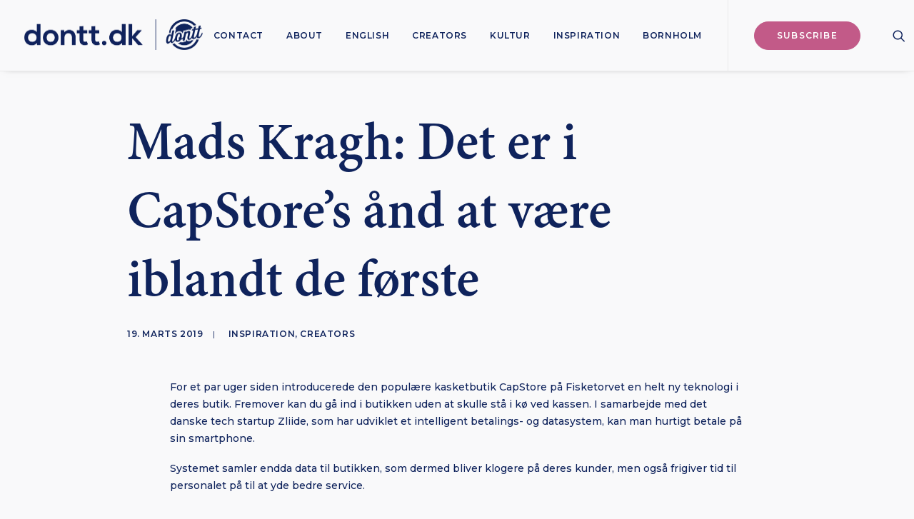

--- FILE ---
content_type: text/html; charset=UTF-8
request_url: https://dontt.dk/mads-kragh-det-er-i-capstores-aand-at-vaere-iblandt-de-foerste/
body_size: 20365
content:
<!DOCTYPE html>
<html class="no-touch" lang="da-DK" xmlns="http://www.w3.org/1999/xhtml">
<head>
<meta http-equiv="Content-Type" content="text/html; charset=UTF-8">
<meta name="viewport" content="width=device-width, initial-scale=1">
<link rel="profile" href="https://gmpg.org/xfn/11">
<link rel="pingback" href="https://dontt.dk/xmlrpc.php">
<meta name='robots' content='index, follow, max-image-preview:large, max-snippet:-1, max-video-preview:-1' />

	<!-- This site is optimized with the Yoast SEO plugin v22.6 - https://yoast.com/wordpress/plugins/seo/ -->
	<title>Mads Kragh: Det er i CapStore’s ånd at være iblandt de første - Dontt</title>
<link data-rocket-preload as="style" href="https://fonts.googleapis.com/css?family=Poppins%3A300%2Cregular%2C500%2C600%2C700%7CDroid%20Serif%3Aregular%2Citalic%2C700%2C700italic%7COswald%3A300%2Cregular%2C700%7CRoboto%3A100%2C100italic%2C300%2C300italic%2Cregular%2Citalic%2C500%2C500italic%2C700%2C700italic%2C900%2C900italic%7CNunito%3A200%2C200italic%2C300%2C300italic%2Cregular%2Citalic%2C600%2C600italic%2C700%2C700italic%2C900%2C900italic%7COpen%20Sans%3A300%2C300italic%2Cregular%2Citalic%2C600%2C600italic%2C700%2C700italic%2C800%2C800italic%7CBungee%20Outline%3Aregular%7CUbuntu%3A300%2C300italic%2Cregular%2Citalic%2C500%2C500italic%2C700%2C700italic%7CMerriweather%3A300%2C300italic%2Cregular%2Citalic%2C700%2C700italic%2C900%2C900italic%7CPlayfair%20Display%3Aregular%2Citalic%2C700%2C700italic%2C900%2C900italic%7CPlayfair%20Display%20SC%3Aregular%2Citalic%2C700%2C700italic%2C900%2C900italic%7CQuestrial%3Aregular%7CMontserrat%3A100%2C100italic%2C200%2C200italic%2C300%2C300italic%2Cregular%2Citalic%2C500%2C500italic%2C600%2C600italic%2C700%2C700italic%2C800%2C800italic%2C900%2C900italic&#038;subset=devanagari%2Clatin-ext%2Clatin%2Cvietnamese%2Cgreek%2Ccyrillic-ext%2Ccyrillic%2Cgreek-ext&#038;display=swap" rel="preload">
<link href="https://fonts.googleapis.com/css?family=Poppins%3A300%2Cregular%2C500%2C600%2C700%7CDroid%20Serif%3Aregular%2Citalic%2C700%2C700italic%7COswald%3A300%2Cregular%2C700%7CRoboto%3A100%2C100italic%2C300%2C300italic%2Cregular%2Citalic%2C500%2C500italic%2C700%2C700italic%2C900%2C900italic%7CNunito%3A200%2C200italic%2C300%2C300italic%2Cregular%2Citalic%2C600%2C600italic%2C700%2C700italic%2C900%2C900italic%7COpen%20Sans%3A300%2C300italic%2Cregular%2Citalic%2C600%2C600italic%2C700%2C700italic%2C800%2C800italic%7CBungee%20Outline%3Aregular%7CUbuntu%3A300%2C300italic%2Cregular%2Citalic%2C500%2C500italic%2C700%2C700italic%7CMerriweather%3A300%2C300italic%2Cregular%2Citalic%2C700%2C700italic%2C900%2C900italic%7CPlayfair%20Display%3Aregular%2Citalic%2C700%2C700italic%2C900%2C900italic%7CPlayfair%20Display%20SC%3Aregular%2Citalic%2C700%2C700italic%2C900%2C900italic%7CQuestrial%3Aregular%7CMontserrat%3A100%2C100italic%2C200%2C200italic%2C300%2C300italic%2Cregular%2Citalic%2C500%2C500italic%2C600%2C600italic%2C700%2C700italic%2C800%2C800italic%2C900%2C900italic&#038;subset=devanagari%2Clatin-ext%2Clatin%2Cvietnamese%2Cgreek%2Ccyrillic-ext%2Ccyrillic%2Cgreek-ext&#038;display=swap" media="print" onload="this.media=&#039;all&#039;" rel="stylesheet">
<noscript data-wpr-hosted-gf-parameters=""><link rel="stylesheet" href="https://fonts.googleapis.com/css?family=Poppins%3A300%2Cregular%2C500%2C600%2C700%7CDroid%20Serif%3Aregular%2Citalic%2C700%2C700italic%7COswald%3A300%2Cregular%2C700%7CRoboto%3A100%2C100italic%2C300%2C300italic%2Cregular%2Citalic%2C500%2C500italic%2C700%2C700italic%2C900%2C900italic%7CNunito%3A200%2C200italic%2C300%2C300italic%2Cregular%2Citalic%2C600%2C600italic%2C700%2C700italic%2C900%2C900italic%7COpen%20Sans%3A300%2C300italic%2Cregular%2Citalic%2C600%2C600italic%2C700%2C700italic%2C800%2C800italic%7CBungee%20Outline%3Aregular%7CUbuntu%3A300%2C300italic%2Cregular%2Citalic%2C500%2C500italic%2C700%2C700italic%7CMerriweather%3A300%2C300italic%2Cregular%2Citalic%2C700%2C700italic%2C900%2C900italic%7CPlayfair%20Display%3Aregular%2Citalic%2C700%2C700italic%2C900%2C900italic%7CPlayfair%20Display%20SC%3Aregular%2Citalic%2C700%2C700italic%2C900%2C900italic%7CQuestrial%3Aregular%7CMontserrat%3A100%2C100italic%2C200%2C200italic%2C300%2C300italic%2Cregular%2Citalic%2C500%2C500italic%2C600%2C600italic%2C700%2C700italic%2C800%2C800italic%2C900%2C900italic&#038;subset=devanagari%2Clatin-ext%2Clatin%2Cvietnamese%2Cgreek%2Ccyrillic-ext%2Ccyrillic%2Cgreek-ext&#038;display=swap"></noscript>
	<meta name="description" content="Som læsere af Dontt.dk kender i allerede CapStore og Mads Kragh. I deres butik kan du nu betjene dig selv, og dermed slippe for kø." />
	<link rel="canonical" href="https://dontt.dk/mads-kragh-det-er-i-capstores-aand-at-vaere-iblandt-de-foerste/" />
	<meta property="og:locale" content="da_DK" />
	<meta property="og:type" content="article" />
	<meta property="og:title" content="Mads Kragh: Det er i CapStore’s ånd at være iblandt de første - Dontt" />
	<meta property="og:description" content="Som læsere af Dontt.dk kender i allerede CapStore og Mads Kragh. I deres butik kan du nu betjene dig selv, og dermed slippe for kø." />
	<meta property="og:url" content="https://dontt.dk/mads-kragh-det-er-i-capstores-aand-at-vaere-iblandt-de-foerste/" />
	<meta property="og:site_name" content="Dontt" />
	<meta property="article:published_time" content="2019-03-19T19:01:02+00:00" />
	<meta property="article:modified_time" content="2019-03-19T19:01:26+00:00" />
	<meta property="og:image" content="https://dontt.dk/wp-content/uploads/2019/03/Billede-3.jpeg" />
	<meta property="og:image:width" content="2048" />
	<meta property="og:image:height" content="1365" />
	<meta property="og:image:type" content="image/jpeg" />
	<meta name="author" content="Jon Nedza" />
	<meta name="twitter:card" content="summary_large_image" />
	<meta name="twitter:label1" content="Skrevet af" />
	<meta name="twitter:data1" content="Jon Nedza" />
	<meta name="twitter:label2" content="Estimeret læsetid" />
	<meta name="twitter:data2" content="5 minutter" />
	<script type="application/ld+json" class="yoast-schema-graph">{"@context":"https://schema.org","@graph":[{"@type":"WebPage","@id":"https://dontt.dk/mads-kragh-det-er-i-capstores-aand-at-vaere-iblandt-de-foerste/","url":"https://dontt.dk/mads-kragh-det-er-i-capstores-aand-at-vaere-iblandt-de-foerste/","name":"Mads Kragh: Det er i CapStore’s ånd at være iblandt de første - Dontt","isPartOf":{"@id":"https://dontt.dk/#website"},"primaryImageOfPage":{"@id":"https://dontt.dk/mads-kragh-det-er-i-capstores-aand-at-vaere-iblandt-de-foerste/#primaryimage"},"image":{"@id":"https://dontt.dk/mads-kragh-det-er-i-capstores-aand-at-vaere-iblandt-de-foerste/#primaryimage"},"thumbnailUrl":"https://dontt.dk/wp-content/uploads/2019/03/Billede-3.jpeg","datePublished":"2019-03-19T19:01:02+00:00","dateModified":"2019-03-19T19:01:26+00:00","author":{"@id":"https://dontt.dk/#/schema/person/57eb769aeb4bb5d59d4e2179ddd0856b"},"description":"Som læsere af Dontt.dk kender i allerede CapStore og Mads Kragh. I deres butik kan du nu betjene dig selv, og dermed slippe for kø.","breadcrumb":{"@id":"https://dontt.dk/mads-kragh-det-er-i-capstores-aand-at-vaere-iblandt-de-foerste/#breadcrumb"},"inLanguage":"da-DK","potentialAction":[{"@type":"ReadAction","target":["https://dontt.dk/mads-kragh-det-er-i-capstores-aand-at-vaere-iblandt-de-foerste/"]}]},{"@type":"ImageObject","inLanguage":"da-DK","@id":"https://dontt.dk/mads-kragh-det-er-i-capstores-aand-at-vaere-iblandt-de-foerste/#primaryimage","url":"https://dontt.dk/wp-content/uploads/2019/03/Billede-3.jpeg","contentUrl":"https://dontt.dk/wp-content/uploads/2019/03/Billede-3.jpeg","width":2048,"height":1365},{"@type":"BreadcrumbList","@id":"https://dontt.dk/mads-kragh-det-er-i-capstores-aand-at-vaere-iblandt-de-foerste/#breadcrumb","itemListElement":[{"@type":"ListItem","position":1,"name":"Hjem","item":"https://dontt.dk/"},{"@type":"ListItem","position":2,"name":"Blog Author 01","item":"https://dontt.dk/blog-author/"},{"@type":"ListItem","position":3,"name":"Mads Kragh: Det er i CapStore’s ånd at være iblandt de første"}]},{"@type":"WebSite","@id":"https://dontt.dk/#website","url":"https://dontt.dk/","name":"Dontt","description":"Dontt.dk | umage siden 2012","potentialAction":[{"@type":"SearchAction","target":{"@type":"EntryPoint","urlTemplate":"https://dontt.dk/?s={search_term_string}"},"query-input":"required name=search_term_string"}],"inLanguage":"da-DK"},{"@type":"Person","@id":"https://dontt.dk/#/schema/person/57eb769aeb4bb5d59d4e2179ddd0856b","name":"Jon Nedza","image":{"@type":"ImageObject","inLanguage":"da-DK","@id":"https://dontt.dk/#/schema/person/image/","url":"https://secure.gravatar.com/avatar/367c1087971cbd969b14841ece31318a?s=96&d=mm&r=g","contentUrl":"https://secure.gravatar.com/avatar/367c1087971cbd969b14841ece31318a?s=96&d=mm&r=g","caption":"Jon Nedza"}}]}</script>
	<!-- / Yoast SEO plugin. -->


<link rel='dns-prefetch' href='//www.googletagmanager.com' />
<link rel='dns-prefetch' href='//fonts.googleapis.com' />
<link href='https://fonts.gstatic.com' crossorigin rel='preconnect' />
<link rel="alternate" type="application/rss+xml" title="Dontt &raquo; Feed" href="https://dontt.dk/feed/" />
<link rel="alternate" type="application/rss+xml" title="Dontt &raquo;-kommentar-feed" href="https://dontt.dk/comments/feed/" />
<style type="text/css">
img.wp-smiley,
img.emoji {
	display: inline !important;
	border: none !important;
	box-shadow: none !important;
	height: 1em !important;
	width: 1em !important;
	margin: 0 0.07em !important;
	vertical-align: -0.1em !important;
	background: none !important;
	padding: 0 !important;
}
</style>
	<link rel='stylesheet' id='wp-block-library-css' href='https://dontt.dk/wp-includes/css/dist/block-library/style.min.css?ver=4dffc6d32a468654115c849bf271a7a1' type='text/css' media='all' />
<style id='classic-theme-styles-inline-css' type='text/css'>
/*! This file is auto-generated */
.wp-block-button__link{color:#fff;background-color:#32373c;border-radius:9999px;box-shadow:none;text-decoration:none;padding:calc(.667em + 2px) calc(1.333em + 2px);font-size:1.125em}.wp-block-file__button{background:#32373c;color:#fff;text-decoration:none}
</style>
<style id='global-styles-inline-css' type='text/css'>
body{--wp--preset--color--black: #000000;--wp--preset--color--cyan-bluish-gray: #abb8c3;--wp--preset--color--white: #ffffff;--wp--preset--color--pale-pink: #f78da7;--wp--preset--color--vivid-red: #cf2e2e;--wp--preset--color--luminous-vivid-orange: #ff6900;--wp--preset--color--luminous-vivid-amber: #fcb900;--wp--preset--color--light-green-cyan: #7bdcb5;--wp--preset--color--vivid-green-cyan: #00d084;--wp--preset--color--pale-cyan-blue: #8ed1fc;--wp--preset--color--vivid-cyan-blue: #0693e3;--wp--preset--color--vivid-purple: #9b51e0;--wp--preset--gradient--vivid-cyan-blue-to-vivid-purple: linear-gradient(135deg,rgba(6,147,227,1) 0%,rgb(155,81,224) 100%);--wp--preset--gradient--light-green-cyan-to-vivid-green-cyan: linear-gradient(135deg,rgb(122,220,180) 0%,rgb(0,208,130) 100%);--wp--preset--gradient--luminous-vivid-amber-to-luminous-vivid-orange: linear-gradient(135deg,rgba(252,185,0,1) 0%,rgba(255,105,0,1) 100%);--wp--preset--gradient--luminous-vivid-orange-to-vivid-red: linear-gradient(135deg,rgba(255,105,0,1) 0%,rgb(207,46,46) 100%);--wp--preset--gradient--very-light-gray-to-cyan-bluish-gray: linear-gradient(135deg,rgb(238,238,238) 0%,rgb(169,184,195) 100%);--wp--preset--gradient--cool-to-warm-spectrum: linear-gradient(135deg,rgb(74,234,220) 0%,rgb(151,120,209) 20%,rgb(207,42,186) 40%,rgb(238,44,130) 60%,rgb(251,105,98) 80%,rgb(254,248,76) 100%);--wp--preset--gradient--blush-light-purple: linear-gradient(135deg,rgb(255,206,236) 0%,rgb(152,150,240) 100%);--wp--preset--gradient--blush-bordeaux: linear-gradient(135deg,rgb(254,205,165) 0%,rgb(254,45,45) 50%,rgb(107,0,62) 100%);--wp--preset--gradient--luminous-dusk: linear-gradient(135deg,rgb(255,203,112) 0%,rgb(199,81,192) 50%,rgb(65,88,208) 100%);--wp--preset--gradient--pale-ocean: linear-gradient(135deg,rgb(255,245,203) 0%,rgb(182,227,212) 50%,rgb(51,167,181) 100%);--wp--preset--gradient--electric-grass: linear-gradient(135deg,rgb(202,248,128) 0%,rgb(113,206,126) 100%);--wp--preset--gradient--midnight: linear-gradient(135deg,rgb(2,3,129) 0%,rgb(40,116,252) 100%);--wp--preset--font-size--small: 13px;--wp--preset--font-size--medium: 20px;--wp--preset--font-size--large: 36px;--wp--preset--font-size--x-large: 42px;--wp--preset--spacing--20: 0.44rem;--wp--preset--spacing--30: 0.67rem;--wp--preset--spacing--40: 1rem;--wp--preset--spacing--50: 1.5rem;--wp--preset--spacing--60: 2.25rem;--wp--preset--spacing--70: 3.38rem;--wp--preset--spacing--80: 5.06rem;--wp--preset--shadow--natural: 6px 6px 9px rgba(0, 0, 0, 0.2);--wp--preset--shadow--deep: 12px 12px 50px rgba(0, 0, 0, 0.4);--wp--preset--shadow--sharp: 6px 6px 0px rgba(0, 0, 0, 0.2);--wp--preset--shadow--outlined: 6px 6px 0px -3px rgba(255, 255, 255, 1), 6px 6px rgba(0, 0, 0, 1);--wp--preset--shadow--crisp: 6px 6px 0px rgba(0, 0, 0, 1);}:where(.is-layout-flex){gap: 0.5em;}:where(.is-layout-grid){gap: 0.5em;}body .is-layout-flow > .alignleft{float: left;margin-inline-start: 0;margin-inline-end: 2em;}body .is-layout-flow > .alignright{float: right;margin-inline-start: 2em;margin-inline-end: 0;}body .is-layout-flow > .aligncenter{margin-left: auto !important;margin-right: auto !important;}body .is-layout-constrained > .alignleft{float: left;margin-inline-start: 0;margin-inline-end: 2em;}body .is-layout-constrained > .alignright{float: right;margin-inline-start: 2em;margin-inline-end: 0;}body .is-layout-constrained > .aligncenter{margin-left: auto !important;margin-right: auto !important;}body .is-layout-constrained > :where(:not(.alignleft):not(.alignright):not(.alignfull)){max-width: var(--wp--style--global--content-size);margin-left: auto !important;margin-right: auto !important;}body .is-layout-constrained > .alignwide{max-width: var(--wp--style--global--wide-size);}body .is-layout-flex{display: flex;}body .is-layout-flex{flex-wrap: wrap;align-items: center;}body .is-layout-flex > *{margin: 0;}body .is-layout-grid{display: grid;}body .is-layout-grid > *{margin: 0;}:where(.wp-block-columns.is-layout-flex){gap: 2em;}:where(.wp-block-columns.is-layout-grid){gap: 2em;}:where(.wp-block-post-template.is-layout-flex){gap: 1.25em;}:where(.wp-block-post-template.is-layout-grid){gap: 1.25em;}.has-black-color{color: var(--wp--preset--color--black) !important;}.has-cyan-bluish-gray-color{color: var(--wp--preset--color--cyan-bluish-gray) !important;}.has-white-color{color: var(--wp--preset--color--white) !important;}.has-pale-pink-color{color: var(--wp--preset--color--pale-pink) !important;}.has-vivid-red-color{color: var(--wp--preset--color--vivid-red) !important;}.has-luminous-vivid-orange-color{color: var(--wp--preset--color--luminous-vivid-orange) !important;}.has-luminous-vivid-amber-color{color: var(--wp--preset--color--luminous-vivid-amber) !important;}.has-light-green-cyan-color{color: var(--wp--preset--color--light-green-cyan) !important;}.has-vivid-green-cyan-color{color: var(--wp--preset--color--vivid-green-cyan) !important;}.has-pale-cyan-blue-color{color: var(--wp--preset--color--pale-cyan-blue) !important;}.has-vivid-cyan-blue-color{color: var(--wp--preset--color--vivid-cyan-blue) !important;}.has-vivid-purple-color{color: var(--wp--preset--color--vivid-purple) !important;}.has-black-background-color{background-color: var(--wp--preset--color--black) !important;}.has-cyan-bluish-gray-background-color{background-color: var(--wp--preset--color--cyan-bluish-gray) !important;}.has-white-background-color{background-color: var(--wp--preset--color--white) !important;}.has-pale-pink-background-color{background-color: var(--wp--preset--color--pale-pink) !important;}.has-vivid-red-background-color{background-color: var(--wp--preset--color--vivid-red) !important;}.has-luminous-vivid-orange-background-color{background-color: var(--wp--preset--color--luminous-vivid-orange) !important;}.has-luminous-vivid-amber-background-color{background-color: var(--wp--preset--color--luminous-vivid-amber) !important;}.has-light-green-cyan-background-color{background-color: var(--wp--preset--color--light-green-cyan) !important;}.has-vivid-green-cyan-background-color{background-color: var(--wp--preset--color--vivid-green-cyan) !important;}.has-pale-cyan-blue-background-color{background-color: var(--wp--preset--color--pale-cyan-blue) !important;}.has-vivid-cyan-blue-background-color{background-color: var(--wp--preset--color--vivid-cyan-blue) !important;}.has-vivid-purple-background-color{background-color: var(--wp--preset--color--vivid-purple) !important;}.has-black-border-color{border-color: var(--wp--preset--color--black) !important;}.has-cyan-bluish-gray-border-color{border-color: var(--wp--preset--color--cyan-bluish-gray) !important;}.has-white-border-color{border-color: var(--wp--preset--color--white) !important;}.has-pale-pink-border-color{border-color: var(--wp--preset--color--pale-pink) !important;}.has-vivid-red-border-color{border-color: var(--wp--preset--color--vivid-red) !important;}.has-luminous-vivid-orange-border-color{border-color: var(--wp--preset--color--luminous-vivid-orange) !important;}.has-luminous-vivid-amber-border-color{border-color: var(--wp--preset--color--luminous-vivid-amber) !important;}.has-light-green-cyan-border-color{border-color: var(--wp--preset--color--light-green-cyan) !important;}.has-vivid-green-cyan-border-color{border-color: var(--wp--preset--color--vivid-green-cyan) !important;}.has-pale-cyan-blue-border-color{border-color: var(--wp--preset--color--pale-cyan-blue) !important;}.has-vivid-cyan-blue-border-color{border-color: var(--wp--preset--color--vivid-cyan-blue) !important;}.has-vivid-purple-border-color{border-color: var(--wp--preset--color--vivid-purple) !important;}.has-vivid-cyan-blue-to-vivid-purple-gradient-background{background: var(--wp--preset--gradient--vivid-cyan-blue-to-vivid-purple) !important;}.has-light-green-cyan-to-vivid-green-cyan-gradient-background{background: var(--wp--preset--gradient--light-green-cyan-to-vivid-green-cyan) !important;}.has-luminous-vivid-amber-to-luminous-vivid-orange-gradient-background{background: var(--wp--preset--gradient--luminous-vivid-amber-to-luminous-vivid-orange) !important;}.has-luminous-vivid-orange-to-vivid-red-gradient-background{background: var(--wp--preset--gradient--luminous-vivid-orange-to-vivid-red) !important;}.has-very-light-gray-to-cyan-bluish-gray-gradient-background{background: var(--wp--preset--gradient--very-light-gray-to-cyan-bluish-gray) !important;}.has-cool-to-warm-spectrum-gradient-background{background: var(--wp--preset--gradient--cool-to-warm-spectrum) !important;}.has-blush-light-purple-gradient-background{background: var(--wp--preset--gradient--blush-light-purple) !important;}.has-blush-bordeaux-gradient-background{background: var(--wp--preset--gradient--blush-bordeaux) !important;}.has-luminous-dusk-gradient-background{background: var(--wp--preset--gradient--luminous-dusk) !important;}.has-pale-ocean-gradient-background{background: var(--wp--preset--gradient--pale-ocean) !important;}.has-electric-grass-gradient-background{background: var(--wp--preset--gradient--electric-grass) !important;}.has-midnight-gradient-background{background: var(--wp--preset--gradient--midnight) !important;}.has-small-font-size{font-size: var(--wp--preset--font-size--small) !important;}.has-medium-font-size{font-size: var(--wp--preset--font-size--medium) !important;}.has-large-font-size{font-size: var(--wp--preset--font-size--large) !important;}.has-x-large-font-size{font-size: var(--wp--preset--font-size--x-large) !important;}
.wp-block-navigation a:where(:not(.wp-element-button)){color: inherit;}
:where(.wp-block-post-template.is-layout-flex){gap: 1.25em;}:where(.wp-block-post-template.is-layout-grid){gap: 1.25em;}
:where(.wp-block-columns.is-layout-flex){gap: 2em;}:where(.wp-block-columns.is-layout-grid){gap: 2em;}
.wp-block-pullquote{font-size: 1.5em;line-height: 1.6;}
</style>

<link data-minify="1" rel='stylesheet' id='uncode-privacy-css' href='https://dontt.dk/wp-content/cache/min/1/wp-content/plugins/uncode-privacy/assets/css/uncode-privacy-public.css?ver=1748261715' type='text/css' media='all' />
<link data-minify="1" rel='stylesheet' id='uncode-style-css' href='https://dontt.dk/wp-content/cache/min/1/wp-content/themes/uncode/library/css/style.css?ver=1748261715' type='text/css' media='all' />
<style id='uncode-style-inline-css' type='text/css'>

@media (max-width: 959px) { .navbar-brand > * { height: 25px !important;}}
@media (min-width: 960px) { 
		.limit-width { max-width: 996px; margin: auto;}
		.menu-container:not(.grid-filters) .menu-horizontal ul.menu-smart .megamenu-block-wrapper > .vc_row[data-parent="true"].limit-width:not(.row-parent-limit) { max-width: calc(996px - 72px); }
		}
.menu-primary ul.menu-smart > li > a, .menu-primary ul.menu-smart li.dropdown > a, .menu-primary ul.menu-smart li.mega-menu > a, .vmenu-container ul.menu-smart > li > a, .vmenu-container ul.menu-smart li.dropdown > a { text-transform: uppercase; }
#changer-back-color { transition: background-color 1000ms cubic-bezier(0.25, 1, 0.5, 1) !important; } #changer-back-color > div { transition: opacity 1000ms cubic-bezier(0.25, 1, 0.5, 1) !important; } body.bg-changer-init.disable-hover .main-wrapper .style-light,  body.bg-changer-init.disable-hover .main-wrapper .style-light h1,  body.bg-changer-init.disable-hover .main-wrapper .style-light h2, body.bg-changer-init.disable-hover .main-wrapper .style-light h3, body.bg-changer-init.disable-hover .main-wrapper .style-light h4, body.bg-changer-init.disable-hover .main-wrapper .style-light h5, body.bg-changer-init.disable-hover .main-wrapper .style-light h6, body.bg-changer-init.disable-hover .main-wrapper .style-light a, body.bg-changer-init.disable-hover .main-wrapper .style-dark, body.bg-changer-init.disable-hover .main-wrapper .style-dark h1, body.bg-changer-init.disable-hover .main-wrapper .style-dark h2, body.bg-changer-init.disable-hover .main-wrapper .style-dark h3, body.bg-changer-init.disable-hover .main-wrapper .style-dark h4, body.bg-changer-init.disable-hover .main-wrapper .style-dark h5, body.bg-changer-init.disable-hover .main-wrapper .style-dark h6, body.bg-changer-init.disable-hover .main-wrapper .style-dark a { transition: color 1000ms cubic-bezier(0.25, 1, 0.5, 1) !important; }
</style>
<link data-minify="1" rel='stylesheet' id='uncode-icons-css' href='https://dontt.dk/wp-content/cache/min/1/wp-content/themes/uncode/library/css/uncode-icons.css?ver=1748261715' type='text/css' media='all' />
<link data-minify="1" rel='stylesheet' id='uncode-custom-style-css' href='https://dontt.dk/wp-content/cache/min/1/wp-content/themes/uncode/library/css/style-custom.css?ver=1748261715' type='text/css' media='all' />
<style id='uncode-custom-style-inline-css' type='text/css'>
.post-info .author-info{ display:none; }
</style>
<script type='text/javascript' src='https://dontt.dk/wp-includes/js/jquery/jquery.min.js?ver=3.7.0' id='jquery-core-js'></script>
<script type='text/javascript' src='https://dontt.dk/wp-includes/js/jquery/jquery-migrate.min.js?ver=3.4.1' id='jquery-migrate-js'></script>
<script type='text/javascript' src='/wp-content/themes/uncode/library/js/ai-uncode.js' id='uncodeAI' data-async='true' data-home='/' data-path='/' data-breakpoints-images='258,516,720,1032,1440,2064,2880' id='ai-uncode-js'></script>
<script type='text/javascript' id='uncode-init-js-extra'>
/* <![CDATA[ */
var SiteParameters = {"days":"dage","hours":"timer","minutes":"minutter","seconds":"sekunder","constant_scroll":"on","scroll_speed":"2","parallax_factor":"0.25","loading":"Indl\u00e6ser...","slide_name":"slide","slide_footer":"footer","ajax_url":"https:\/\/dontt.dk\/wp-admin\/admin-ajax.php","nonce_adaptive_images":"9993b457b3","nonce_srcset_async":"0cc4f6bb33","enable_debug":"","block_mobile_videos":"","is_frontend_editor":"","main_width":["1000","px"],"mobile_parallax_allowed":"","listen_for_screen_update":"1","wireframes_plugin_active":"","sticky_elements":"off","resize_quality":"90","register_metadata":"","bg_changer_time":"1000","update_wc_fragments":"1","optimize_shortpixel_image":"","menu_mobile_offcanvas_gap":"45","custom_cursor_selector":"[href], .trigger-overlay, .owl-next, .owl-prev, .owl-dot, input[type=\"submit\"], input[type=\"checkbox\"], button[type=\"submit\"], a[class^=\"ilightbox\"], .ilightbox-thumbnail, .ilightbox-prev, .ilightbox-next, .overlay-close, .unmodal-close, .qty-inset > span, .share-button li, .uncode-post-titles .tmb.tmb-click-area, .btn-link, .tmb-click-row .t-inside, .lg-outer button, .lg-thumb img, a[data-lbox], .uncode-close-offcanvas-overlay, .uncode-nav-next, .uncode-nav-prev, .uncode-nav-index","mobile_parallax_animation":"","lbox_enhanced":"","native_media_player":"1","vimeoPlayerParams":"?autoplay=0","ajax_filter_key_search":"key","ajax_filter_key_unfilter":"unfilter","index_pagination_disable_scroll":"","index_pagination_scroll_to":"","uncode_wc_popup_cart_qty":"","disable_hover_hack":"","uncode_nocookie":"","menuHideOnClick":"1","menuShowOnClick":"","smoothScroll":"off","smoothScrollDisableHover":"","smoothScrollQuery":"960","uncode_force_onepage_dots":"","uncode_smooth_scroll_safe":"","uncode_lb_add_galleries":", .gallery","uncode_lb_add_items":", .gallery .gallery-item a","uncode_prev_label":"Previous","uncode_next_label":"N\u00e6ste","uncode_slide_label":"Slide","uncode_share_label":"Share on %","uncode_has_ligatures":"","uncode_is_accessible":"","uncode_carousel_itemSelector":"*:not(.hidden)","uncode_adaptive":"1","ai_breakpoints":"258,516,720,1032,1440,2064,2880","uncode_adaptive_async":"1","uncode_limit_width":"996px"};
/* ]]> */
</script>
<script type='text/javascript' src='https://dontt.dk/wp-content/themes/uncode/library/js/init.js' id='uncode-init-js'></script>

<!-- Google tag (gtag.js) snippet added by Site Kit -->
<!-- Google Analytics-snippet tilføjet af Site Kit -->
<script type='text/javascript' src='https://www.googletagmanager.com/gtag/js?id=GT-5N59G3K' id='google_gtagjs-js' async></script>
<script id="google_gtagjs-js-after" type="text/javascript">
window.dataLayer = window.dataLayer || [];function gtag(){dataLayer.push(arguments);}
gtag("set","linker",{"domains":["dontt.dk"]});
gtag("js", new Date());
gtag("set", "developer_id.dZTNiMT", true);
gtag("config", "GT-5N59G3K");
</script>
<script></script><link rel="https://api.w.org/" href="https://dontt.dk/wp-json/" /><link rel="alternate" type="application/json" href="https://dontt.dk/wp-json/wp/v2/posts/79073" /><link rel="EditURI" type="application/rsd+xml" title="RSD" href="https://dontt.dk/xmlrpc.php?rsd" />
<link rel='shortlink' href='https://dontt.dk/?p=79073' />
<link rel="alternate" type="application/json+oembed" href="https://dontt.dk/wp-json/oembed/1.0/embed?url=https%3A%2F%2Fdontt.dk%2Fmads-kragh-det-er-i-capstores-aand-at-vaere-iblandt-de-foerste%2F" />
<link rel="alternate" type="text/xml+oembed" href="https://dontt.dk/wp-json/oembed/1.0/embed?url=https%3A%2F%2Fdontt.dk%2Fmads-kragh-det-er-i-capstores-aand-at-vaere-iblandt-de-foerste%2F&#038;format=xml" />

<!-- This site is using AdRotate Professional v5.17.2 to display their advertisements - https://ajdg.solutions/ -->
<!-- AdRotate CSS -->
<style type="text/css" media="screen">
	.g { margin:0px; padding:0px; overflow:hidden; line-height:1; zoom:1; }
	.g img { height:auto; }
	.g-col { position:relative; float:left; }
	.g-col:first-child { margin-left: 0; }
	.g-col:last-child { margin-right: 0; }
	.woocommerce-page .g, .bbpress-wrapper .g { margin: 20px auto; clear:both; }
	@media only screen and (max-width: 480px) {
		.g-col, .g-dyn, .g-single { width:100%; margin-left:0; margin-right:0; }
		.woocommerce-page .g, .bbpress-wrapper .g { margin: 10px auto; }
	}
</style>
<!-- /AdRotate CSS -->

<meta name="generator" content="Site Kit by Google 1.170.0" /><meta name="facebook-domain-verification" content="jfhb7p1k8x29tb6x01et8poku8v3hf" />
<!-- Google tag (gtag.js) -->
<script async src="https://www.googletagmanager.com/gtag/js?id=UA-21588147-14"></script>
<script>
  window.dataLayer = window.dataLayer || [];
  function gtag(){dataLayer.push(arguments);}
  gtag('js', new Date());

  gtag('config', 'UA-21588147-14');
</script>
<!-- Facebook Pixel Code -->
<script>
!function(f,b,e,v,n,t,s){if(f.fbq)return;n=f.fbq=function(){n.callMethod?
n.callMethod.apply(n,arguments):n.queue.push(arguments)};if(!f._fbq)f._fbq=n;
n.push=n;n.loaded=!0;n.version='2.0';n.queue=[];t=b.createElement(e);t.async=!0;
t.src=v;s=b.getElementsByTagName(e)[0];s.parentNode.insertBefore(t,s)}(window,
document,'script','//connect.facebook.net/en_US/fbevents.js');

fbq('init', '620196808129616');
fbq('track', "PageView");</script>
<noscript><img height="1" width="1" style="display:none"
src="https://www.facebook.com/tr?id=620196808129616&ev=PageView&noscript=1"
/></noscript>
<!-- End Facebook Pixel Code --><script type='text/javascript' src='//use.typekit.com/sxm1fma.js'></script>
<script type='text/javascript'>try{Typekit.load();}catch(e){}</script>
<link rel="icon" href="https://dontt.dk/wp-content/uploads/2018/03/cropped-favicon_dontt-32x32.png" sizes="32x32" />
<link rel="icon" href="https://dontt.dk/wp-content/uploads/2018/03/cropped-favicon_dontt-192x192.png" sizes="192x192" />
<link rel="apple-touch-icon" href="https://dontt.dk/wp-content/uploads/2018/03/cropped-favicon_dontt-180x180.png" />
<meta name="msapplication-TileImage" content="https://dontt.dk/wp-content/uploads/2018/03/cropped-favicon_dontt-270x270.png" />
		<style type="text/css" id="wp-custom-css">
			#cookie-law-info-again {
    display: none !important;
}

#index-1 .t-entry-meta, .owl-carousel .t-entry-meta {
    display: none;
}

.t-entry-date {
    display: none !important;
}

.mc4wp-form-fields input {
    text-align: center;
    margin: 0 auto;
        margin-bottom: 0px;
    margin-bottom: 20px;
}

.page-id-82842 .mc4wp-form-fields {
    text-align: center;
}
	
.page-id-82842 input[type="submit"] {
    background-color: #003670 !important;
    color: #fff;
}

.page-id-82842 input[type="email"] {
width:80%;
}

.extras a {display:none!important;}

.navbar-brand{
transition-duration: .3s!important;
transition-property: all!important;
	overflow:hidden;
}

#main-logo{
transition-duration: .8s!important;
transition-property: all!important;
}
.navbar-brand img{
	width:250px !important;
	overflow:hidden;
	height:43px !important;
	right:0px;
	position:absolute;
}

#main-logo {
width:250px !important;
overflow:hidden
}

.is_stuck #main-logo {
width:60px !important;
	transition-duration: .3s!important;
transition-property: all!important;
}

.is_stuck #main-logo img {
right:0px;
	height:43px !important;
	position:absolute;
	transition-duration: .3s!important;
transition-property: all!important;
	
overflow:hidden !important;
}


@media only screen and (max-width: 959px) {

#main-logo{
transition-duration: .8s!important;
transition-property: all!important;
}
.navbar-brand img{
	width:130px !important;
	overflow:hidden;
	height:25px !important;
	right:0px;
	position:absolute;
	max-width:130px !important;
}

#main-logo {
width:130px !important;
overflow:hidden
}

.is_stuck #main-logo {
width:40px !important;
	transition-duration: .3s!important;
transition-property: all!important;
}

.is_stuck #main-logo img {
right:10px;
	height:25px !important;
	position:absolute;
	transition-duration: .3s!important;
transition-property: all!important;
max-width: 130px !important;
overflow:hidden !important;
}

	
}

@media only screen and (max-width: 659px) {

#main-logo{
transition-duration: .8s!important;
transition-property: all!important;
}
.navbar-brand img{
	width:130px !important;
	overflow:hidden;
	height:25px !important;
	right:0px;
	position:absolute;
	max-width:40px !important;
}

#main-logo {
width:40px !important;
overflow:hidden
}

.is_stuck #main-logo {
width:40px !important;
	transition-duration: .3s!important;
transition-property: all!important;
}

#main-logo img {
right:10px;
	height:25px !important;
	position:absolute;
	transition-duration: .3s!important;
transition-property: all!important;
max-width: 130px !important;
overflow:hidden !important;
}

	
}

marquee {
    text-transform: uppercase;
    font-size: 60px;
	font-family: poppins;
}


form#mc4wp-form-1 {
    text-align: center;
}

form#mc4wp-form-1 input[type="submit"] {
    background-color: #10235D !important;
    color: #fff !important;
}


.style-masonry span.t-cat-over.single-block-padding.t-cat-over-topright {
    display: none;
}		</style>
		<noscript><style> .wpb_animate_when_almost_visible { opacity: 1; }</style></noscript><meta name="generator" content="WP Rocket 3.20.3" data-wpr-features="wpr_minify_js wpr_minify_css wpr_preload_links wpr_desktop" /></head>
<body data-rsssl=1 class="post-template-default single single-post postid-79073 single-format-standard  style-color-408780-bg group-blog hormenu-position-left megamenu-full-submenu hmenu hmenu-position-right header-full-width main-center-align menu-mobile-transparent textual-accent-color menu-mobile-default menu-mobile-animated menu-has-cta mobile-parallax-not-allowed ilb-no-bounce unreg adaptive-images-async qw-body-scroll-disabled menu-sticky-fix no-qty-fx wpb-js-composer js-comp-ver-8.7.1.2 vc_responsive" data-border="0">

			<div data-rocket-location-hash="b999c5842096cf289cf2b3342ec2f047" id="vh_layout_help"></div><div data-rocket-location-hash="d6a129158e1ab98ab0ee9e9c8d6933cb" class="body-borders" data-border="0"><div data-rocket-location-hash="12df3111c1cd15cc14a276f4725186cd" class="top-border body-border-shadow"></div><div data-rocket-location-hash="6f4692f091c693520df938b77d8bdf7b" class="right-border body-border-shadow"></div><div data-rocket-location-hash="ccde056bc1976fcd1cafe48811ee1f48" class="bottom-border body-border-shadow"></div><div data-rocket-location-hash="502c3cd9e2dfc1f094a18e9ec1009e59" class="left-border body-border-shadow"></div><div data-rocket-location-hash="7eb787236dd57b022ae2fe80a6d6067b" class="top-border style-color-xsdn-bg"></div><div data-rocket-location-hash="a127cdf0a63aab62347a329194ba16d4" class="right-border style-color-xsdn-bg"></div><div data-rocket-location-hash="faf16475d1d17b3d19adc49f7e63a260" class="bottom-border style-color-xsdn-bg"></div><div data-rocket-location-hash="350fb29436236f75164d7cb1a850a436" class="left-border style-color-xsdn-bg"></div></div>	<div data-rocket-location-hash="4ae4629be2f0635a0fdf1a4d7e277bef" class="box-wrapper">
		<div data-rocket-location-hash="3f7c2f483ad2ef30282803d82e7fdb42" class="box-container">
		<script type="text/javascript" id="initBox">UNCODE.initBox();</script>
		<div data-rocket-location-hash="1d9a5f828fb22dedf5b08d60cdfcb72b" class="menu-wrapper menu-sticky">
													
													<header id="masthead" class="navbar menu-primary menu-light submenu-light menu-transparent menu-add-padding style-light-original single-h-padding menu-absolute menu-with-logo">
														<div class="menu-container menu-hide style-color-408780-bg menu-borders menu-shadows" role="navigation">
															<div class="row-menu">
																<div class="row-menu-inner">
																	<div id="logo-container-mobile" class="col-lg-0 logo-container middle">
																		<div id="main-logo" class="navbar-header style-light">
																			<a href="https://dontt.dk/" class="navbar-brand" data-minheight="20" aria-label="Dontt"><div class="logo-image main-logo  logo-light" data-maxheight="45" style="height: 45px;"><img decoding="async" src="https://dontt.dk/wp-content/uploads/2023/01/Unknown-2.png" alt="logo" width="1996" height="345" class="img-responsive" /></div><div class="logo-image main-logo  logo-dark" data-maxheight="45" style="height: 45px;display:none;"><img decoding="async" src="https://dontt.dk/wp-content/uploads/2023/01/dontt_logo.png" alt="logo" width="1156" height="200" class="img-responsive" /></div></a>
																		</div>
																		<div data-rocket-location-hash="1a628c69971c07127aab2664d38d09b0" class="mmb-container"><div class="mobile-additional-icons"><a class="desktop-hidden  mobile-search-icon trigger-overlay mobile-additional-icon" data-area="search" data-container="box-container" href="#" aria-label="Søg"><span class="search-icon-container additional-icon-container"><i class="fa fa-search3"></i></span></a></div><div class="mobile-menu-button mobile-menu-button-light lines-button" aria-label="Toggle menu" role="button" tabindex="0"><span class="lines"><span></span></span></div></div>
																	</div>
																	<div class="col-lg-12 main-menu-container middle">
																		<div class="menu-horizontal ">
																			<div class="menu-horizontal-inner">
																				<div class="nav navbar-nav navbar-main navbar-nav-first"><ul id="menu-top" class="menu-primary-inner menu-smart sm" role="menu"><li role="menuitem"  id="menu-item-103010" class="menu-item menu-item-type-post_type menu-item-object-page depth-0 menu-item-103010 menu-item-link"><a href="https://dontt.dk/kontakt/">contact<i class="fa fa-angle-right fa-dropdown"></i></a></li>
<li role="menuitem"  id="menu-item-80886" class="menu-item menu-item-type-post_type menu-item-object-page depth-0 menu-item-80886 menu-item-link"><a href="https://dontt.dk/om-os/">ABOUT<i class="fa fa-angle-right fa-dropdown"></i></a></li>
<li role="menuitem"  id="menu-item-107193" class="menu-item menu-item-type-post_type menu-item-object-page depth-0 menu-item-107193 menu-item-link"><a href="https://dontt.dk/the-global-desk/">English<i class="fa fa-angle-right fa-dropdown"></i></a></li>
<li role="menuitem"  id="menu-item-72300" class="menu-item menu-item-type-post_type menu-item-object-page depth-0 menu-item-72300 menu-item-link"><a href="https://dontt.dk/creators/">Creators<i class="fa fa-angle-right fa-dropdown"></i></a></li>
<li role="menuitem"  id="menu-item-72302" class="menu-item menu-item-type-post_type menu-item-object-page depth-0 menu-item-72302 menu-item-link"><a href="https://dontt.dk/kultur/">Kultur<i class="fa fa-angle-right fa-dropdown"></i></a></li>
<li role="menuitem"  id="menu-item-72301" class="menu-item menu-item-type-post_type menu-item-object-page depth-0 menu-item-72301 menu-item-link"><a href="https://dontt.dk/inspiration/">Inspiration<i class="fa fa-angle-right fa-dropdown"></i></a></li>
<li role="menuitem"  id="menu-item-83936" class="menu-item menu-item-type-post_type menu-item-object-page depth-0 menu-item-83936 menu-item-link"><a href="https://dontt.dk/bornholm/">Bornholm<i class="fa fa-angle-right fa-dropdown"></i></a></li>
</ul></div><div class="nav navbar-nav navbar-cta"><ul id="menu-subscribe" class="menu-cta-inner menu-smart sm" role="menu"><li role="menuitem"  id="menu-item-107203" class="menu-item-button"><a href="https://dontt.dk/dagensdontt/"><div class="menu-btn-table"><div class="menu-btn-cell"><div class="btn-circle btn-color-205357 menu-item menu-item-type-custom menu-item-object-custom depth-0 menu-item-107203 menu-btn-container btn"><span>Subscribe</span></div></div></div></a></li>
</ul></div><div class="uncode-close-offcanvas-mobile lines-button close navbar-mobile-el"><span class="lines"></span></div><div class="nav navbar-nav navbar-nav-last navbar-extra-icons"><ul class="menu-smart sm menu-icons menu-smart-social" role="menu"><li role="menuitem" class="menu-item-link search-icon style-light dropdown mobile-hidden tablet-hidden"><a href="#" class="trigger-overlay search-icon" role="button" data-area="search" data-container="box-container" aria-label="Søg">
													<i class="fa fa-search3"></i><span class="desktop-hidden"><span>Søg</span></span><i class="fa fa-angle-down fa-dropdown desktop-hidden"></i>
													</a></li></ul></div><div class="desktop-hidden menu-accordion-secondary">
														 							</div></div>
						
																		</div>
																	</div>
																</div>
															</div></div>
													</header>
												</div>			<script type="text/javascript" id="fixMenuHeight">UNCODE.fixMenuHeight();</script>
						<div data-rocket-location-hash="465f41ea7268c98ddc0808d681861105" class="main-wrapper">
				<div class="main-container">
					<div class="page-wrapper" role="main">
						<div class="sections-container" id="sections-container">
<div id="page-header"><div class="header-basic limit-width style-light">
													<div class="background-element header-wrapper style-color-408780-bg header-only-text" data-height="0" style="min-height: 300px;">
													<div class="header-main-container limit-width">
															<div class="header-content header-left header-bottom header-align-left">
																<div class="header-content-inner" style="max-width: 90%;" >
																	<h1 class="header-title font-183482 fontsize-937851 font-weight-600"><span>Mads Kragh: Det er i CapStore’s ånd at være iblandt de første</span></h1><div class="post-info"><div class="date-info">19. marts 2019</div><div class="category-info"><span>|</span>  <a href="https://dontt.dk/category/inspiration/" title="View all posts in Inspiration">Inspiration</a>, <a href="https://dontt.dk/category/creators/" title="View all posts in Creators">Creators</a></div><div class="author-info"><span>|</span>By <a href="https://dontt.dk/author/jonnedza/">Jon Nedza</a></div></div>
																</div>
															</div>
														</div></div>
												</div></div><script type="text/javascript">UNCODE.initHeader();</script><article id="post-79073" class="page-body style-color-408780-bg post-79073 post type-post status-publish format-standard has-post-thumbnail hentry category-inspiration category-creators">
          <div class="post-wrapper">
          	<div class="post-body"><div class="post-content un-no-sidebar-layout"><div data-parent="true" class="vc_row row-container boomapps_vcrow" id="row-unique-0"><div class="row one-top-padding double-bottom-padding single-h-padding limit-width row-parent"><div class="wpb_row row-inner"><div class="wpb_column pos-top pos-center align_left column_parent col-lg-12 boomapps_vccolumn single-internal-gutter"><div class="uncol style-light"  ><div class="uncoltable"><div class="uncell  boomapps_vccolumn" ><div class="uncont no-block-padding col-custom-width" style=" max-width:804px;" ><div class="uncode_text_column" ><p class="p1"><span class="s1">For et par uger siden introducerede den populære kasketbutik CapStore på Fisketorvet en helt ny teknologi i deres butik. Fremover kan du gå ind i butikken uden at skulle stå i kø ved kassen. I samarbejde med det danske tech startup Zliide, som har udviklet et intelligent betalings- og datasystem, kan man hurtigt betale på sin smartphone.</span></p>
<p>Systemet samler endda data til butikken, som dermed bliver klogere på deres kunder, men også frigiver tid til personalet på til at yde bedre service.</p>
</div><div class="uncode-single-media  text-left"><div class="single-wrapper" style="max-width: 100%;"><div class="tmb tmb-light  tmb-media-first tmb-media-last tmb-content-overlay tmb-no-bg"><div class="t-inside"><div class="t-entry-visual"><div class="t-entry-visual-tc"><div class="uncode-single-media-wrapper"><img decoding="async" class="adaptive-async wp-image-79075" src="https://dontt.dk/wp-content/uploads/2019/03/Billede-3-uai-258x172.jpeg" width="258" height="172" alt="" data-uniqueid="79075-206425" data-guid="https://dontt.dk/wp-content/uploads/2019/03/Billede-3.jpeg" data-path="2019/03/Billede-3.jpeg" data-width="2048" data-height="1365" data-singlew="12" data-singleh="" data-crop="" data-fixed=""></div>
					</div>
				</div></div></div></div></div></div></div></div></div></div><script id="script-row-unique-0" data-row="script-row-unique-0" type="text/javascript" class="vc_controls">UNCODE.initRow(document.getElementById("row-unique-0"));</script></div></div></div><div data-parent="true" class="vc_row limit-width row-container boomapps_vcrow" id="row-unique-1"><div class="row one-top-padding double-bottom-padding single-h-padding row-parent"><div class="wpb_row row-inner"><div class="wpb_column pos-top pos-center align_left column_parent col-lg-12 boomapps_vccolumn single-internal-gutter"><div class="uncol style-light"  ><div class="uncoltable"><div class="uncell  boomapps_vccolumn" ><div class="uncont no-block-padding col-custom-width" style=" max-width:804px;" ><div class="uncode_text_column" ><p class="p1"><span class="s1">Vi fangede CapStores CEO Mads Kragh til en snak om, hvordan det er blevet modtaget. Det var en glad Mads, der kunne fortælle:</span></p>
<p><i>”Det er i CapStore’s ånd at være iblandt de allerførste til at teste nye trends af. Vi har tidligere haft stor succes med kundeoplevelser og service, og med Zliide har vi nu en fremragende mulighed for at fokusere 100% på kunden og oplevelsen. Kunden behøver ikke længere stå i kø og vente, og vores ansatte kan bruge tiden på at guide og hjælpe kunderne på et nyt niveau. Vi vil vinde tid ved at færre transaktioner går igennem den traditionelle kasse. Derudover er vores butik i tæt samspil med vores webshop, og derfor er det også en data, vi kan bruge på en helt ny måde, hvor vi kan personalisere markedsføringen til den enkelte kunde.”</i></p>
</div></div></div></div></div></div><script id="script-row-unique-1" data-row="script-row-unique-1" type="text/javascript" class="vc_controls">UNCODE.initRow(document.getElementById("row-unique-1"));</script></div></div></div><div data-parent="true" class="vc_row limit-width row-container boomapps_vcrow" id="row-unique-2"><div class="row no-top-padding no-bottom-padding single-h-padding row-parent"><div class="wpb_row row-inner"><div class="wpb_column pos-top pos-center align_left column_parent col-lg-8 boomapps_vccolumn single-internal-gutter"><div class="uncol style-light"  ><div class="uncoltable"><div class="uncell  boomapps_vccolumn no-block-padding" ><div class="uncont" ><div class="uncode-single-media  text-left"><div class="single-wrapper" style="max-width: 100%;"><div class="tmb tmb-light  tmb-img-ratio tmb-media-first tmb-media-last tmb-content-overlay tmb-no-bg"><div class="t-inside"><div class="t-entry-visual"><div class="t-entry-visual-tc"><div class="uncode-single-media-wrapper"><div class="dummy" style="padding-top: 66.7%;"></div><img decoding="async" class="adaptive-async wp-image-73468" src="https://dontt.dk/wp-content/uploads/2018/09/Mads_Dontt-1050x582-uai-258x172.jpg" width="258" height="172" alt="" data-uniqueid="73468-190952" data-guid="https://dontt.dk/wp-content/uploads/2018/09/Mads_Dontt-1050x582.jpg" data-path="2018/09/Mads_Dontt-1050x582.jpg" data-width="1050" data-height="582" data-singlew="8" data-singleh="5.3333333333333" data-crop="1" data-fixed=""></div>
					</div>
				</div></div></div></div></div></div></div></div></div></div><div class="wpb_column pos-top pos-center align_left column_parent col-lg-4 boomapps_vccolumn single-internal-gutter"><div class="uncol style-light"  ><div class="uncoltable"><div class="uncell  boomapps_vccolumn no-block-padding" ><div class="uncont" ><div class="uncode_text_column" ><p class="p1"><em>Om Mads Kragh:<br />
CEO &amp; FOUNDER af CapStore. Danmarks største kasketbutik, som kan tilbyde ml. 2000-2200 forskellige caps om året.</em></p>
</div></div></div></div></div></div><script id="script-row-unique-2" data-row="script-row-unique-2" type="text/javascript" class="vc_controls">UNCODE.initRow(document.getElementById("row-unique-2"));</script></div></div></div><div data-parent="true" class="vc_row row-container boomapps_vcrow" id="row-unique-3"><div class="row single-top-padding double-bottom-padding single-h-padding limit-width row-parent"><div class="wpb_row row-inner"><div class="wpb_column pos-top pos-center align_left column_parent col-lg-12 boomapps_vccolumn single-internal-gutter"><div class="uncol style-light"  ><div class="uncoltable"><div class="uncell  boomapps_vccolumn" ><div class="uncont no-block-padding col-custom-width" style=" max-width:804px;" ><div class="uncode_text_column" ><p class="p1"><span class="s1"><b>Men Mads, så har du snart ikke brug for dine ansatte mere? </b></span></p>
<p class="p1"><span class="s1"><i>Tværtimod vil jeg sige! De kommer endnu mere i spil nu. Jeg ser det ikke som en naturregel, at slutdestinationen skal være ved “kassen”, og at det er der, man har dialogen. Med det her tiltag har vi endnu mere tid på gulvet. Alt handler om BEDRE service. Men hvis kunden foretrækker kassen, så er den også åben.</i></span></p>
<p><em>Mine medarbejdere har faktisk taget godt imod det. De ved godt, at vi som butik skal være omstillingsparate. Men min mission er på ingen måde, at vi skal ende med at være tom for medarbejdere i butikken. De er en vigtig faktor for os som nichebutik. Vi er jo specialisterne, der kan rådgive. Jeg tror i det hele taget meget på offlinebutikken som et flagskib for hele vores forretning (CapStore driver også webshop og butikker i Magasin).</em></p>
<p><b>Hvordan har reaktioner så været fra kunderne?<br />
</b><i>Super gode! Folk køber ind i fremtiden. De synes, at det er en ny sjov oplevelse. Det er lidt, som da vi åbnede en kasketbutik. Det havde folk heller ikke set før. Så det er fedt. Jeg er meget taknemmelig for den modtagelse, vi har fået på det. </i></p>
<p><b>Men handler det om en bedre oplevelse eller mere salg?<br />
</b><i>Godt gammelt købmandsskab siger, at hvis du har haft en god oplevelse, så kommer du tilbage. Det prøver vi at leve op til hver eneste dag. </i></p>
</div><div class="uncode-single-media  text-left"><div class="single-wrapper" style="max-width: 100%;"><div class="tmb tmb-light  tmb-media-first tmb-media-last tmb-content-overlay tmb-no-bg"><div class="t-inside"><div class="t-entry-visual"><div class="t-entry-visual-tc"><div class="uncode-single-media-wrapper"><img decoding="async" class="adaptive-async wp-image-79077" src="https://dontt.dk/wp-content/uploads/2019/03/Capstore-uai-258x162.jpg" width="258" height="162" alt="" data-uniqueid="79077-190108" data-guid="https://dontt.dk/wp-content/uploads/2019/03/Capstore.jpg" data-path="2019/03/Capstore.jpg" data-width="599" data-height="375" data-singlew="12" data-singleh="" data-crop="" data-fixed=""></div>
					</div>
				</div></div></div></div></div><div class="uncode_text_column" ><p class="p1"><span class="s1"><b>Om Zliide</b></span></p>
<p class="p1"><span class="s1">Zliide er et dansk tech startup, der udvikler og producerer et betaling- og datasystem til detailhandlen i form af en digitaliseret tøjalarm. </span></p>
<p class="p1"><span class="s1">Stiftet i marts 2016 af vennerne Morten Møgelmose, Viktor Pedersen, Casper Schrøder og Nikolai Lindholm. De første investorer var forretningsmanden Jesper Høilund &#8211; Prime Cargo, serie-iværksætteren Martin Mikaelsen &#8211; Trackunit, samt Senthil Shanmugam &#8211; adm. direktør i det børsnoterede selskab, EFL (Expo Freight). Senest har PreSeed, Nordic Eye og SEED Capital investeret i Zliide. Foruden CapStore, samarbejder Zliide også med de Aalborgensiske butikker Teeshoppen – som vil være Danmarks første bemandingsfrie tøjbutik samt Streetammo. </span></p>
<p class="p1"><span class="s1">Teamet bag Zliide Technologies ApS er baseret i Aarhus.<span class="Apple-converted-space">  </span><a href="http://www.zliide.com"><span class="s2">www.zliide.com</span></a></span><span class="s2">. </span></p>
<p class="p1"><span class="s1"><b>Om CapStore</b></span></p>
<p class="p1"><span class="s1">CapStore ejes af Copenhagen Cap Company ApS, som består af CapStore Fisketorvet, CapStore Magasin Lyngby, CapStore Magsin Kgs. Nytorv og <a href="http://www.capstore.dk"><span class="s2">www.capstore.dk</span></a> /se /fi. Udover de fysiske butikker driver CapStore også argenturet på New Era i Danmark. Der er 7 medarbejdere knyttet til CapStore. De har som den eneste butik i Fisktorvets historie vundet ”månedens butik” 3 gange, og her er der netop blevet målt på service, engagement og kendskab. Butikken + webshoppen har mellem 20-25 brands på lager og kan tilbyde op til 2000-2200 forskellige kasketter på et år. Udover at sælge produkter fra andre brands, så har CapStore også etableret en broderingsmaskine som kan tilbyde kunderne at få deres eget navn eller design broderet på cappen. Der er især en efterspørgsel på unikke og personlige broderinger. Indenfor headwear kan CapStore tilbyde huer, hatte, sixpence, kasketter, svedbånd og lidt til. </span></p>
</div></div></div></div></div></div><script id="script-row-unique-3" data-row="script-row-unique-3" type="text/javascript" class="vc_controls">UNCODE.initRow(document.getElementById("row-unique-3"));</script></div></div></div><div data-parent="true" class="vc_row row-container boomapps_vcrow" id="row-unique-4"><div class="row limit-width row-parent"><div class="wpb_row row-inner"><div class="wpb_column pos-top pos-center align_left column_parent col-lg-12 boomapps_vccolumn single-internal-gutter"><div class="uncol style-light"  ><div class="uncoltable"><div class="uncell  boomapps_vccolumn no-block-padding" ><div class="uncont" ></div></div></div></div></div><script id="script-row-unique-4" data-row="script-row-unique-4" type="text/javascript" class="vc_controls">UNCODE.initRow(document.getElementById("row-unique-4"));</script></div></div></div><div class="row-container">
		  					<div class="row row-parent style-light limit-width no-top-padding double-bottom-padding">
									<div class="post-tag-share-container flex-center"></div>
								</div>
							</div></div></div><div class="row-container row-navigation row-navigation-light">
		  					<div class="row row-parent style-light limit-width">
									<div class="post-navigation">
									<ul class="navigation"><li class="page-prev"><span class="btn-container"><a class="btn btn-link text-default-color btn-icon-left" href="https://dontt.dk/wake-up_1/" rel="prev"><i class="fa fa-angle-left"></i><span>WAKE-UP: Vi elsker reklamer</span></a></span></li><li class="nav-back"><span class="btn-container"><a class="btn btn-link text-default-color" href="https://dontt.dk/">Dontt</a></span></li><li class="page-next"><span class="btn-container"><a class="btn btn-link text-default-color btn-icon-right" href="https://dontt.dk/instagram-aabner-op-for-salg-med-ny-checkout-funktion/" rel="next"><span>Instagram åbner op for salg med ny checkout funktion.</span><i class="fa fa-angle-right"></i></a></span></li></ul><!-- .navigation -->
							</div><!-- .post-navigation -->
								</div>
							</div>
          </div>
        </article>								</div><!-- sections container -->
							</div><!-- page wrapper -->
												<footer id="colophon" class="site-footer">
							<div data-parent="true" class="vc_row row-container boomapps_vcrow" id="row-unique-5"><div class="row double-top-padding double-bottom-padding single-h-padding limit-width row-parent"><div class="wpb_row row-inner"><div class="wpb_column pos-top pos-center align_left column_parent col-lg-12 boomapps_vccolumn single-internal-gutter"><div class="uncol style-light"  ><div class="uncoltable"><div class="uncell  boomapps_vccolumn" ><div class="uncont no-block-padding col-custom-width" style=" max-width:1200px;" ><div class="vc_custom_heading_wrap "><div class="heading-text el-text" ><h2 class="h4" ><span>REDAKTØREN ANBEFALER:</span></h2></div><div class="clear"></div></div><div id="index-147794564" class="isotope-system isotope-general-light grid-general-light" >
			
														<div class="isotope-wrapper grid-wrapper half-gutter" >												<div class="isotope-container grid-container isotope-layout style-masonry isotope-pagination grid-pagination" data-type="masonry" data-layout="fitRows" data-lg="800" data-md="600" data-sm="480" data-vp-height="">			<div class="tmb atc-typography-inherit tmb-iso-w3 tmb-iso-h4 tmb-light tmb-overlay-text-anim tmb-overlay-anim tmb-content-left tmb-image-anim tmb-shadowed tmb-shadowed-xs  grid-cat-111 grid-cat-170 tmb-id-109020 tmb-img-ratio tmb-content-under tmb-media-first" ><div class="t-inside style-color-xsdn-bg animate_when_almost_visible bottom-t-top" data-delay="400"><div class="t-entry-visual"><div class="t-entry-visual-tc"><div class="t-entry-visual-cont"><div class="dummy" style="padding-top: 66.7%;"></div><a role="button" tabindex="-1" href="https://dontt.dk/anna-fast-nilsson-generation-z/" class="pushed" aria-label="Anna Fast Nilsson"  target="_self" data-lb-index="0"><div class="t-entry-visual-overlay"><div class="t-entry-visual-overlay-in style-color-nhtu-bg" style="opacity: 0.2;"></div></div><div class="t-overlay-wrap"><div class="t-overlay-inner">
														<div class="t-overlay-content">
															<div class="t-overlay-text half-block-padding"><div class="t-entry t-single-line"><i class="fa fa-arrow-right2 t-overlay-icon"></i></div></div></div></div></div><img decoding="async" class="adaptive-async wp-image-109034" src="https://dontt.dk/wp-content/uploads/2025/09/Anna-Fast-Nilsson-1-uai-258x172.jpg" width="258" height="172" alt="Anna Fast Nilsson" data-uniqueid="109034-371874" data-guid="https://dontt.dk/wp-content/uploads/2025/09/Anna-Fast-Nilsson-1.jpg" data-path="2025/09/Anna-Fast-Nilsson-1.jpg" data-width="1000" data-height="700" data-singlew="3" data-singleh="2" data-crop="1" /></a></div>
					</div>
				</div><div class="t-entry-text">
									<div class="t-entry-text-tc half-block-padding"><div class="t-entry"><p class="t-entry-meta"><span class="t-entry-date">29. september 2025</span></p><h5 class="t-entry-title h5 font-weight-500 title-scale "><a href="https://dontt.dk/anna-fast-nilsson-generation-z/" target="_self">Anna Fast Nilsson: “Det er ikke Generation Z, der er problemet“</a></h5></div></div>
							</div></div></div><div class="tmb atc-typography-inherit tmb-iso-w3 tmb-iso-h4 tmb-light tmb-overlay-text-anim tmb-overlay-anim tmb-content-left tmb-image-anim tmb-shadowed tmb-shadowed-xs  grid-cat-111 tmb-id-104706 tmb-img-ratio tmb-content-under tmb-media-first" ><div class="t-inside style-color-xsdn-bg animate_when_almost_visible bottom-t-top" data-delay="400"><div class="t-entry-visual"><div class="t-entry-visual-tc"><div class="t-entry-visual-cont"><div class="dummy" style="padding-top: 66.7%;"></div><a role="button" tabindex="-1" href="https://dontt.dk/william-kvist/" class="pushed" aria-label="William Kvist"  target="_self" data-lb-index="1"><div class="t-entry-visual-overlay"><div class="t-entry-visual-overlay-in style-color-nhtu-bg" style="opacity: 0.2;"></div></div><div class="t-overlay-wrap"><div class="t-overlay-inner">
														<div class="t-overlay-content">
															<div class="t-overlay-text half-block-padding"><div class="t-entry t-single-line"><i class="fa fa-arrow-right2 t-overlay-icon"></i></div></div></div></div></div><img decoding="async" class="adaptive-async wp-image-104708" src="https://dontt.dk/wp-content/uploads/2024/12/William-Kvist-uai-258x172.jpg" width="258" height="172" alt="William Kvist" data-uniqueid="104708-171540" data-guid="https://dontt.dk/wp-content/uploads/2024/12/William-Kvist.jpg" data-path="2024/12/William-Kvist.jpg" data-width="1000" data-height="700" data-singlew="3" data-singleh="2" data-crop="1" /></a></div>
					</div>
				</div><div class="t-entry-text">
									<div class="t-entry-text-tc half-block-padding"><div class="t-entry"><p class="t-entry-meta"><span class="t-entry-date">18. december 2024</span></p><h5 class="t-entry-title h5 font-weight-500 title-scale "><a href="https://dontt.dk/william-kvist/" target="_self">William Kvist: Vi er alle på et stort hav i livet – og skal lære at sætte sejl</a></h5></div></div>
							</div></div></div><div class="tmb atc-typography-inherit tmb-iso-w3 tmb-iso-h4 tmb-light tmb-overlay-text-anim tmb-overlay-anim tmb-content-left tmb-image-anim tmb-shadowed tmb-shadowed-xs  grid-cat-121 tmb-id-98417 tmb-img-ratio tmb-content-under tmb-media-first" ><div class="t-inside style-color-xsdn-bg animate_when_almost_visible bottom-t-top" data-delay="400"><div class="t-entry-visual"><div class="t-entry-visual-tc"><div class="t-entry-visual-cont"><div class="dummy" style="padding-top: 66.7%;"></div><a role="button" tabindex="-1" href="https://dontt.dk/axel-arigato/" class="pushed" aria-label="Axel Arigato"  target="_self" data-lb-index="2"><div class="t-entry-visual-overlay"><div class="t-entry-visual-overlay-in style-color-nhtu-bg" style="opacity: 0.2;"></div></div><div class="t-overlay-wrap"><div class="t-overlay-inner">
														<div class="t-overlay-content">
															<div class="t-overlay-text half-block-padding"><div class="t-entry t-single-line"><i class="fa fa-arrow-right2 t-overlay-icon"></i></div></div></div></div></div><img decoding="async" class="adaptive-async wp-image-98441" src="https://dontt.dk/wp-content/uploads/2023/06/Axel-Arigato-1-uai-258x172.jpg" width="258" height="172" alt="Axel Arigato" data-uniqueid="98441-859008" data-guid="https://dontt.dk/wp-content/uploads/2023/06/Axel-Arigato-1.jpg" data-path="2023/06/Axel-Arigato-1.jpg" data-width="2000" data-height="1400" data-singlew="3" data-singleh="2" data-crop="1" /></a></div>
					</div>
				</div><div class="t-entry-text">
									<div class="t-entry-text-tc half-block-padding"><div class="t-entry"><p class="t-entry-meta"><span class="t-entry-date">21. juni 2023</span></p><h5 class="t-entry-title h5 font-weight-500 title-scale "><a href="https://dontt.dk/axel-arigato/" target="_self">Sneaker-succesen Axel Arigato: &#8220;Vi ville være et globalt brand fra start&#8221;</a></h5></div></div>
							</div></div></div><div class="tmb atc-typography-inherit tmb-iso-w3 tmb-iso-h4 tmb-light tmb-overlay-text-anim tmb-overlay-anim tmb-content-left tmb-image-anim tmb-shadowed tmb-shadowed-xs  grid-cat-121 tmb-id-96109 tmb-img-ratio tmb-content-under tmb-media-first" ><div class="t-inside style-color-xsdn-bg animate_when_almost_visible bottom-t-top" data-delay="400"><div class="t-entry-visual"><div class="t-entry-visual-tc"><div class="t-entry-visual-cont"><div class="dummy" style="padding-top: 66.7%;"></div><a role="button" tabindex="-1" href="https://dontt.dk/taet-paa-joe-the-juice-kulturen-vi-er-bevidste-om-vores-ansvar/" class="pushed" aria-label="Kasper Garnell"  target="_self" data-lb-index="3"><div class="t-entry-visual-overlay"><div class="t-entry-visual-overlay-in style-color-nhtu-bg" style="opacity: 0.2;"></div></div><div class="t-overlay-wrap"><div class="t-overlay-inner">
														<div class="t-overlay-content">
															<div class="t-overlay-text half-block-padding"><div class="t-entry t-single-line"><i class="fa fa-arrow-right2 t-overlay-icon"></i></div></div></div></div></div><img decoding="async" class="adaptive-async wp-image-96305" src="https://dontt.dk/wp-content/uploads/2023/01/Kasper-Garnell-2-uai-258x172.jpg" width="258" height="172" alt="Kasper Garnell" data-uniqueid="96305-112717" data-guid="https://dontt.dk/wp-content/uploads/2023/01/Kasper-Garnell-2.jpg" data-path="2023/01/Kasper-Garnell-2.jpg" data-width="2000" data-height="1400" data-singlew="3" data-singleh="2" data-crop="1" /></a></div>
					</div>
				</div><div class="t-entry-text">
									<div class="t-entry-text-tc half-block-padding"><div class="t-entry"><p class="t-entry-meta"><span class="t-entry-date">11. januar 2023</span></p><h5 class="t-entry-title h5 font-weight-500 title-scale "><a href="https://dontt.dk/taet-paa-joe-the-juice-kulturen-vi-er-bevidste-om-vores-ansvar/" target="_self">Tæt på JOE &#038; THE JUICE kulturen: &#8220;Vi er bevidste om vores ansvar.&#8221;</a></h5></div></div>
							</div></div></div>		</div>	
	

	</div>				</div>
</div></div></div></div></div><script id="script-row-unique-5" data-row="script-row-unique-5" type="text/javascript" class="vc_controls">UNCODE.initRow(document.getElementById("row-unique-5"));</script></div></div></div><div data-parent="true" class="vc_row has-bg need-focus style-color-xsdn-bg row-container boomapps_vcrow" id="row-unique-6"><div class="row limit-width row-parent"><div class="wpb_row row-inner"><div class="wpb_column pos-top pos-center align_left column_parent col-lg-12 boomapps_vccolumn single-internal-gutter"><div class="uncol style-light"  ><div class="uncoltable"><div class="uncell  boomapps_vccolumn" ><div class="uncont no-block-padding col-custom-width" style=" max-width:996px;" ><div class="uncode_text_column" ><div class="g g-1"><div class="g-single a-3"><a class="gofollow" data-track="MywxLDEsNjA=" href="https://thise.dk/"><img src=https://dontt.dk/wp-content/uploads/2025/11/Thise.jpg></img></a></div></div>
</div></div></div></div></div></div><script id="script-row-unique-6" data-row="script-row-unique-6" type="text/javascript" class="vc_controls">UNCODE.initRow(document.getElementById("row-unique-6"));</script></div></div></div><div data-parent="true" class="vc_row row-container boomapps_vcrow" id="row-unique-7"><div class="row double-top-padding double-bottom-padding single-h-padding limit-width row-parent"><div class="wpb_row row-inner"><div class="wpb_column pos-top pos-center align_left column_parent col-lg-12 boomapps_vccolumn single-internal-gutter"><div class="uncol style-light"  ><div class="uncoltable"><div class="uncell  boomapps_vccolumn" ><div class="uncont no-block-padding col-custom-width" style=" max-width:1200px;" ><div class="vc_custom_heading_wrap "><div class="heading-text el-text" ><h2 class="h4" ><span>HAR DU LÆST?</span></h2></div><div class="clear"></div></div><div id="index-147794564" class="isotope-system isotope-general-light grid-general-light" >
			
														<div class="isotope-wrapper grid-wrapper half-gutter" >												<div class="isotope-container grid-container isotope-layout style-masonry isotope-pagination grid-pagination" data-type="masonry" data-layout="fitRows" data-lg="800" data-md="600" data-sm="480" data-vp-height="">			<div class="tmb atc-typography-inherit tmb-iso-w3 tmb-iso-h4 tmb-light tmb-overlay-text-anim tmb-overlay-anim tmb-content-left tmb-image-anim tmb-shadowed tmb-shadowed-xs  grid-cat-133 tmb-id-110492 tmb-img-ratio tmb-content-under tmb-media-first" ><div class="t-inside style-color-xsdn-bg animate_when_almost_visible bottom-t-top" data-delay="400"><div class="t-entry-visual"><div class="t-entry-visual-tc"><div class="t-entry-visual-cont"><div class="dummy" style="padding-top: 66.7%;"></div><a role="button" tabindex="-1" href="https://dontt.dk/b93-vil-goere-foreningsfodbold-gratis/" class="pushed" aria-label="B93"  target="_self" data-lb-index="0"><div class="t-entry-visual-overlay"><div class="t-entry-visual-overlay-in style-color-nhtu-bg" style="opacity: 0.2;"></div></div><div class="t-overlay-wrap"><div class="t-overlay-inner">
														<div class="t-overlay-content">
															<div class="t-overlay-text half-block-padding"><div class="t-entry t-single-line"><i class="fa fa-arrow-right2 t-overlay-icon"></i></div></div></div></div></div><img decoding="async" class="adaptive-async wp-image-110494" src="https://dontt.dk/wp-content/uploads/2026/01/B93-uai-258x172.jpg" width="258" height="172" alt="B93" data-uniqueid="110494-548832" data-guid="https://dontt.dk/wp-content/uploads/2026/01/B93.jpg" data-path="2026/01/B93.jpg" data-width="1000" data-height="700" data-singlew="3" data-singleh="2" data-crop="1" /></a></div>
					</div>
				</div><div class="t-entry-text">
									<div class="t-entry-text-tc half-block-padding"><div class="t-entry"><p class="t-entry-meta"><span class="t-entry-date">26. januar 2026</span></p><h5 class="t-entry-title h5 font-weight-500 title-scale "><a href="https://dontt.dk/b93-vil-goere-foreningsfodbold-gratis/" target="_self">Erhvervsprofiler vil løfte B93: Vil gøre foreningsfodbold gratis</a></h5></div></div>
							</div></div></div><div class="tmb atc-typography-inherit tmb-iso-w3 tmb-iso-h4 tmb-light tmb-overlay-text-anim tmb-overlay-anim tmb-content-left tmb-image-anim tmb-shadowed tmb-shadowed-xs  grid-cat-110 tmb-id-110480 tmb-img-ratio tmb-content-under tmb-media-first" ><div class="t-inside style-color-xsdn-bg animate_when_almost_visible bottom-t-top" data-delay="400"><div class="t-entry-visual"><div class="t-entry-visual-tc"><div class="t-entry-visual-cont"><div class="dummy" style="padding-top: 66.7%;"></div><a role="button" tabindex="-1" href="https://dontt.dk/modeugen-er-tilbage-brands-vil-bygge-faellesskab-fremfor-catwalks/" class="pushed" target="_self" data-lb-index="1"><div class="t-entry-visual-overlay"><div class="t-entry-visual-overlay-in style-color-nhtu-bg" style="opacity: 0.2;"></div></div><div class="t-overlay-wrap"><div class="t-overlay-inner">
														<div class="t-overlay-content">
															<div class="t-overlay-text half-block-padding"><div class="t-entry t-single-line"><i class="fa fa-arrow-right2 t-overlay-icon"></i></div></div></div></div></div><img decoding="async" class="adaptive-async wp-image-110482" src="https://dontt.dk/wp-content/uploads/2026/01/Copenhagen-Fashion-Week-uai-258x172.jpg" width="258" height="172" alt="" data-uniqueid="110482-158221" data-guid="https://dontt.dk/wp-content/uploads/2026/01/Copenhagen-Fashion-Week.jpg" data-path="2026/01/Copenhagen-Fashion-Week.jpg" data-width="1000" data-height="700" data-singlew="3" data-singleh="2" data-crop="1" /></a></div>
					</div>
				</div><div class="t-entry-text">
									<div class="t-entry-text-tc half-block-padding"><div class="t-entry"><p class="t-entry-meta"><span class="t-entry-date">25. januar 2026</span></p><h5 class="t-entry-title h5 font-weight-500 title-scale "><a href="https://dontt.dk/modeugen-er-tilbage-brands-vil-bygge-faellesskab-fremfor-catwalks/" target="_self">Modeugen er tilbage: Brands vil bygge fællesskab fremfor catwalks</a></h5></div></div>
							</div></div></div><div class="tmb atc-typography-inherit tmb-iso-w3 tmb-iso-h4 tmb-light tmb-overlay-text-anim tmb-overlay-anim tmb-content-left tmb-image-anim tmb-shadowed tmb-shadowed-xs  grid-cat-111 tmb-id-110470 tmb-img-ratio tmb-content-under tmb-media-first" ><div class="t-inside style-color-xsdn-bg animate_when_almost_visible bottom-t-top" data-delay="400"><div class="t-entry-visual"><div class="t-entry-visual-tc"><div class="t-entry-visual-cont"><div class="dummy" style="padding-top: 66.7%;"></div><a role="button" tabindex="-1" href="https://dontt.dk/jagger-sodavand/" class="pushed" aria-label="Jagger"  target="_self" data-lb-index="2"><div class="t-entry-visual-overlay"><div class="t-entry-visual-overlay-in style-color-nhtu-bg" style="opacity: 0.2;"></div></div><div class="t-overlay-wrap"><div class="t-overlay-inner">
														<div class="t-overlay-content">
															<div class="t-overlay-text half-block-padding"><div class="t-entry t-single-line"><i class="fa fa-arrow-right2 t-overlay-icon"></i></div></div></div></div></div><img decoding="async" class="adaptive-async wp-image-110471" src="https://dontt.dk/wp-content/uploads/2026/01/Jagger-Burger-uai-258x172.jpg" width="258" height="172" alt="Jagger" data-uniqueid="110471-130882" data-guid="https://dontt.dk/wp-content/uploads/2026/01/Jagger-Burger.jpg" data-path="2026/01/Jagger-Burger.jpg" data-width="1000" data-height="700" data-singlew="3" data-singleh="2" data-crop="1" /></a></div>
					</div>
				</div><div class="t-entry-text">
									<div class="t-entry-text-tc half-block-padding"><div class="t-entry"><p class="t-entry-meta"><span class="t-entry-date">22. januar 2026</span></p><h5 class="t-entry-title h5 font-weight-500 title-scale "><a href="https://dontt.dk/jagger-sodavand/" target="_self">Kæden bag Jagger skifter til økologisk sodavand</a></h5></div></div>
							</div></div></div><div class="tmb atc-typography-inherit tmb-iso-w3 tmb-iso-h4 tmb-light tmb-overlay-text-anim tmb-overlay-anim tmb-content-left tmb-image-anim tmb-shadowed tmb-shadowed-xs  grid-cat-110 tmb-id-110450 tmb-img-ratio tmb-content-under tmb-media-first" ><div class="t-inside style-color-xsdn-bg animate_when_almost_visible bottom-t-top" data-delay="400"><div class="t-entry-visual"><div class="t-entry-visual-tc"><div class="t-entry-visual-cont"><div class="dummy" style="padding-top: 66.7%;"></div><a role="button" tabindex="-1" href="https://dontt.dk/zanka-designer-fodboldtroeje-i-nyt-coca-cola-collab/" class="pushed" target="_self" data-lb-index="3"><div class="t-entry-visual-overlay"><div class="t-entry-visual-overlay-in style-color-nhtu-bg" style="opacity: 0.2;"></div></div><div class="t-overlay-wrap"><div class="t-overlay-inner">
														<div class="t-overlay-content">
															<div class="t-overlay-text half-block-padding"><div class="t-entry t-single-line"><i class="fa fa-arrow-right2 t-overlay-icon"></i></div></div></div></div></div><img decoding="async" class="adaptive-async wp-image-110452" src="https://dontt.dk/wp-content/uploads/2026/01/Zanka-uai-258x172.jpg" width="258" height="172" alt="" data-uniqueid="110452-173097" data-guid="https://dontt.dk/wp-content/uploads/2026/01/Zanka.jpg" data-path="2026/01/Zanka.jpg" data-width="1000" data-height="700" data-singlew="3" data-singleh="2" data-crop="1" /></a></div>
					</div>
				</div><div class="t-entry-text">
									<div class="t-entry-text-tc half-block-padding"><div class="t-entry"><p class="t-entry-meta"><span class="t-entry-date">21. januar 2026</span></p><h5 class="t-entry-title h5 font-weight-500 title-scale "><a href="https://dontt.dk/zanka-designer-fodboldtroeje-i-nyt-coca-cola-collab/" target="_self">Zanka designer fodboldtrøje i nyt Coca-Cola collab</a></h5></div></div>
							</div></div></div><div class="tmb atc-typography-inherit tmb-iso-w3 tmb-iso-h4 tmb-light tmb-overlay-text-anim tmb-overlay-anim tmb-content-left tmb-image-anim tmb-shadowed tmb-shadowed-xs  grid-cat-133 tmb-id-110417 tmb-img-ratio tmb-content-under tmb-media-first" ><div class="t-inside style-color-xsdn-bg animate_when_almost_visible bottom-t-top" data-delay="400"><div class="t-entry-visual"><div class="t-entry-visual-tc"><div class="t-entry-visual-cont"><div class="dummy" style="padding-top: 66.7%;"></div><a role="button" tabindex="-1" href="https://dontt.dk/ciff-boozt/" class="pushed" aria-label="CIFF boozt"  target="_self" data-lb-index="4"><div class="t-entry-visual-overlay"><div class="t-entry-visual-overlay-in style-color-nhtu-bg" style="opacity: 0.2;"></div></div><div class="t-overlay-wrap"><div class="t-overlay-inner">
														<div class="t-overlay-content">
															<div class="t-overlay-text half-block-padding"><div class="t-entry t-single-line"><i class="fa fa-arrow-right2 t-overlay-icon"></i></div></div></div></div></div><img decoding="async" class="adaptive-async wp-image-110419" src="https://dontt.dk/wp-content/uploads/2026/01/CIFF-boozt-uai-258x172.jpg" width="258" height="172" alt="CIFF boozt" data-uniqueid="110419-109227" data-guid="https://dontt.dk/wp-content/uploads/2026/01/CIFF-boozt.jpg" data-path="2026/01/CIFF-boozt.jpg" data-width="1000" data-height="700" data-singlew="3" data-singleh="2" data-crop="1" /></a></div>
					</div>
				</div><div class="t-entry-text">
									<div class="t-entry-text-tc half-block-padding"><div class="t-entry"><p class="t-entry-meta"><span class="t-entry-date">19. januar 2026</span></p><h5 class="t-entry-title h5 font-weight-500 title-scale "><a href="https://dontt.dk/ciff-boozt/" target="_self">CIFF og Boozt vil mere end bare modeugen</a></h5></div></div>
							</div></div></div><div class="tmb atc-typography-inherit tmb-iso-w3 tmb-iso-h4 tmb-light tmb-overlay-text-anim tmb-overlay-anim tmb-content-left tmb-image-anim tmb-shadowed tmb-shadowed-xs  grid-cat-121 tmb-id-110363 tmb-img-ratio tmb-content-under tmb-media-first" ><div class="t-inside style-color-xsdn-bg animate_when_almost_visible bottom-t-top" data-delay="400"><div class="t-entry-visual"><div class="t-entry-visual-tc"><div class="t-entry-visual-cont"><div class="dummy" style="padding-top: 66.7%;"></div><a role="button" tabindex="-1" href="https://dontt.dk/nikolaj-koppel/" class="pushed" aria-label="Nikolaj Koppel"  target="_self" data-lb-index="5"><div class="t-entry-visual-overlay"><div class="t-entry-visual-overlay-in style-color-nhtu-bg" style="opacity: 0.2;"></div></div><div class="t-overlay-wrap"><div class="t-overlay-inner">
														<div class="t-overlay-content">
															<div class="t-overlay-text half-block-padding"><div class="t-entry t-single-line"><i class="fa fa-arrow-right2 t-overlay-icon"></i></div></div></div></div></div><img decoding="async" class="adaptive-async wp-image-110365" src="https://dontt.dk/wp-content/uploads/2026/01/Nikolaj-Koppel-uai-258x172.jpg" width="258" height="172" alt="Nikolaj Koppel" data-uniqueid="110365-189081" data-guid="https://dontt.dk/wp-content/uploads/2026/01/Nikolaj-Koppel.jpg" data-path="2026/01/Nikolaj-Koppel.jpg" data-width="1726" data-height="1160" data-singlew="3" data-singleh="2" data-crop="1" /></a></div>
					</div>
				</div><div class="t-entry-text">
									<div class="t-entry-text-tc half-block-padding"><div class="t-entry"><p class="t-entry-meta"><span class="t-entry-date">19. januar 2026</span></p><h5 class="t-entry-title h5 font-weight-500 title-scale "><a href="https://dontt.dk/nikolaj-koppel/" target="_self">Nikolaj Koppel: Podimo er blevet en aktiv samtalestarter i det danske samfund </a></h5></div></div>
							</div></div></div><div class="tmb atc-typography-inherit tmb-iso-w3 tmb-iso-h4 tmb-light tmb-overlay-text-anim tmb-overlay-anim tmb-content-left tmb-image-anim tmb-shadowed tmb-shadowed-xs  grid-cat-111 tmb-id-110372 tmb-img-ratio tmb-content-under tmb-media-first" ><div class="t-inside style-color-xsdn-bg animate_when_almost_visible bottom-t-top" data-delay="400"><div class="t-entry-visual"><div class="t-entry-visual-tc"><div class="t-entry-visual-cont"><div class="dummy" style="padding-top: 66.7%;"></div><a role="button" tabindex="-1" href="https://dontt.dk/freetable/" class="pushed" aria-label="FreeTable"  target="_self" data-lb-index="6"><div class="t-entry-visual-overlay"><div class="t-entry-visual-overlay-in style-color-nhtu-bg" style="opacity: 0.2;"></div></div><div class="t-overlay-wrap"><div class="t-overlay-inner">
														<div class="t-overlay-content">
															<div class="t-overlay-text half-block-padding"><div class="t-entry t-single-line"><i class="fa fa-arrow-right2 t-overlay-icon"></i></div></div></div></div></div><img decoding="async" class="adaptive-async wp-image-110447" src="https://dontt.dk/wp-content/uploads/2026/01/FreeTable-2-uai-258x172.jpg" width="258" height="172" alt="FreeTable" data-uniqueid="110447-122015" data-guid="https://dontt.dk/wp-content/uploads/2026/01/FreeTable-2.jpg" data-path="2026/01/FreeTable-2.jpg" data-width="1000" data-height="700" data-singlew="3" data-singleh="2" data-crop="1" /></a></div>
					</div>
				</div><div class="t-entry-text">
									<div class="t-entry-text-tc half-block-padding"><div class="t-entry"><p class="t-entry-meta"><span class="t-entry-date">19. januar 2026</span></p><h5 class="t-entry-title h5 font-weight-500 title-scale "><a href="https://dontt.dk/freetable/" target="_self">Et år efter lanceringen: Bookingplatform har bidt sig fast i den københavnske restaurantscene</a></h5></div></div>
							</div></div></div><div class="tmb atc-typography-inherit tmb-iso-w3 tmb-iso-h4 tmb-light tmb-overlay-text-anim tmb-overlay-anim tmb-content-left tmb-image-anim tmb-shadowed tmb-shadowed-xs  grid-cat-110 tmb-id-110385 tmb-img-ratio tmb-content-under tmb-media-first" ><div class="t-inside style-color-xsdn-bg animate_when_almost_visible bottom-t-top" data-delay="400"><div class="t-entry-visual"><div class="t-entry-visual-tc"><div class="t-entry-visual-cont"><div class="dummy" style="padding-top: 66.7%;"></div><a role="button" tabindex="-1" href="https://dontt.dk/efter-rekordregnskab-tivoli-laver-historisk-hoeje-investeringer/" class="pushed" aria-label="Susanne Mørch Koch Tivoli"  target="_self" data-lb-index="7"><div class="t-entry-visual-overlay"><div class="t-entry-visual-overlay-in style-color-nhtu-bg" style="opacity: 0.2;"></div></div><div class="t-overlay-wrap"><div class="t-overlay-inner">
														<div class="t-overlay-content">
															<div class="t-overlay-text half-block-padding"><div class="t-entry t-single-line"><i class="fa fa-arrow-right2 t-overlay-icon"></i></div></div></div></div></div><img decoding="async" class="adaptive-async wp-image-110386" src="https://dontt.dk/wp-content/uploads/2026/01/Susanne-Moerch-Koch-CEO-Tivoli-1-uai-258x172.jpg" width="258" height="172" alt="Susanne Mørch Koch Tivoli" data-uniqueid="110386-100363" data-guid="https://dontt.dk/wp-content/uploads/2026/01/Susanne-Moerch-Koch-CEO-Tivoli-1.jpg" data-path="2026/01/Susanne-Moerch-Koch-CEO-Tivoli-1.jpg" data-width="1000" data-height="700" data-singlew="3" data-singleh="2" data-crop="1" /></a></div>
					</div>
				</div><div class="t-entry-text">
									<div class="t-entry-text-tc half-block-padding"><div class="t-entry"><p class="t-entry-meta"><span class="t-entry-date">15. januar 2026</span></p><h5 class="t-entry-title h5 font-weight-500 title-scale "><a href="https://dontt.dk/efter-rekordregnskab-tivoli-laver-historisk-hoeje-investeringer/" target="_self">Efter rekordregnskab: Tivoli laver historisk høje investeringer</a></h5></div></div>
							</div></div></div>		</div>	
	

	</div>				</div>
</div></div></div></div></div><script id="script-row-unique-7" data-row="script-row-unique-7" type="text/javascript" class="vc_controls">UNCODE.initRow(document.getElementById("row-unique-7"));</script></div></div></div><div data-parent="true" class="vc_row has-bg need-focus style-color-185842-bg row-container with-parallax boomapps_vcrow" id="row-unique-8"><div class="row-background background-element">
											<div class="background-wrapper">
												<div class="background-inner adaptive-async" style="background-image: url(https://dontt.dk/wp-content/uploads/2018/04/Dontt-footer-ny-uai-258x134.jpg);background-repeat: no-repeat;background-position: center center;background-size: cover;" data-uniqueid="90126-146549" data-guid="https://dontt.dk/wp-content/uploads/2018/04/Dontt-footer-ny.jpg" data-path="2018/04/Dontt-footer-ny.jpg" data-width="2178" data-height="1128" data-singlew="12" data-singleh="null" data-crop=""></div>
												<div class="block-bg-overlay style-color-185842-bg" style="opacity: 0.9;"></div>
											</div>
										</div><div class="row double-top-padding double-bottom-padding single-h-padding limit-width row-parent"><div class="wpb_row row-inner"><div class="wpb_column pos-top pos-center align_left column_parent col-lg-12 boomapps_vccolumn single-internal-gutter"><div class="uncol style-light"  ><div class="uncoltable"><div class="uncell  boomapps_vccolumn" ><div class="uncont no-block-padding col-custom-width" style=" max-width:1200px;" ><div class="vc_row row-internal row-container boomapps_vcrow"><div class="row row-child"><div class="wpb_row row-inner"><div class="wpb_column pos-top pos-center align_center column_child col-lg-12 boomapps_vccolumn single-internal-gutter"><div class="uncol style-spec style-dark" ><div class="uncoltable"><div class="uncell  boomapps_vccolumn no-block-padding" ><div class="uncont" style=" max-width:50%;" ><div class="vc_custom_heading_wrap "><div class="heading-text el-text" ><h2 class="fontsize-783959 font-weight-700 text-uppercase" ><span><h3 class="p1"><span class="s1">WEEKLY BRIEF – FREE</span></h3></span></h2><div class="text-top-reduced"><p>Kultur, business &amp; inspiration – direkte fra København til din inbox. Allerede 55.500+ på listen.</p>
</div></div><div class="clear"></div></div><span class="btn-container" ><a role="button"  href="https://dontt.dk/dagensdontt/" class="custom-link btn border-width-0 btn-color-205357 btn-circle btn-icon-left">Subscribe</a></span></div></div></div></div></div></div></div></div></div></div></div></div></div><script id="script-row-unique-8" data-row="script-row-unique-8" type="text/javascript" class="vc_controls">UNCODE.initRow(document.getElementById("row-unique-8"));</script></div></div></div><div data-parent="true" class="vc_row has-bg need-focus style-color-185842-bg row-container boomapps_vcrow" id="row-unique-9"><div class="row limit-width row-parent"><div class="wpb_row row-inner"><div class="wpb_column pos-bottom pos-center align_left column_parent col-lg-12 boomapps_vccolumn single-internal-gutter"><div class="uncol style-light"  ><div class="uncoltable"><div class="uncell  boomapps_vccolumn no-block-padding" ><div class="uncont" ><div class="vc_row row-internal row-container boomapps_vcrow"><div class="row row-child"><div class="wpb_row row-inner"><div class="wpb_column pos-bottom pos-left align_left align_left_mobile column_child col-lg-4 boomapps_vccolumn tablet-hidden col-sm-50 half-internal-gutter"><div class="uncol style-light" ><div class="uncoltable"><div class="uncell  boomapps_vccolumn no-block-padding" ><div class="uncont" style=" max-width:40%;" ><div class="uncode-single-media  text-left"><div class="single-wrapper" style="max-width: 100%;"><div class="tmb tmb-light  tmb-media-first tmb-media-last tmb-content-overlay tmb-no-bg"><div class="t-inside"><div class="t-entry-visual"><div class="t-entry-visual-tc"><div class="uncode-single-media-wrapper"><img decoding="async" class="adaptive-async wp-image-85743" src="https://dontt.dk/wp-content/uploads/2018/09/dontt_klister_logo_hvid-e1600771320457-uai-258x68.png" width="258" height="68" alt="" data-uniqueid="85743-883086" data-guid="https://dontt.dk/wp-content/uploads/2018/09/dontt_klister_logo_hvid-e1600771320457.png" data-path="2018/09/dontt_klister_logo_hvid-e1600771320457.png" data-width="274" data-height="72" data-singlew="4" data-singleh="" data-crop="" data-fixed=""></div>
					</div>
				</div></div></div></div></div></div></div></div></div></div><div class="wpb_column pos-top pos-center align_center column_child col-lg-4 boomapps_vccolumn tablet-hidden mobile-hidden single-internal-gutter"><div class="uncol style-light" ><div class="uncoltable"><div class="uncell  boomapps_vccolumn no-block-padding" ><div class="uncont" ></div></div></div></div></div><div class="wpb_column pos-top pos-center align_right column_child col-lg-4 boomapps_vccolumn tablet-hidden mobile-hidden single-internal-gutter"><div class="uncol style-light" ><div class="uncoltable"><div class="uncell  boomapps_vccolumn no-block-padding" ><div class="uncont" ></div></div></div></div></div></div></div></div><div class="vc_row row-internal row-container boomapps_vcrow"><div class="row row-child"><div class="wpb_row row-inner"><div class="wpb_column pos-bottom pos-left align_left column_child col-lg-8 boomapps_vccolumn single-internal-gutter"><div class="uncol style-spec style-dark" ><div class="uncoltable"><div class="uncell  boomapps_vccolumn no-block-padding" ><div class="uncont" ><div class="divider-wrapper "  >
    <hr class="unseparator border-,Default-color separator-no-padding"  />
</div>
<div class="uncode_text_column" ><p><em>Dontt.dk</em> er et globalt orienteret medie med udgangspunkt i København. Vi formidler iværksætteri, udvikling, kultur og design. Vi blev stiftet i 2012.<br />
Vi har over 300.000 faste læsere om året.</p>
</div></div></div></div></div></div><div class="wpb_column pos-top pos-center align_left column_child col-lg-4 boomapps_vccolumn single-internal-gutter"><div class="uncol style-spec style-dark" ><div class="uncoltable"><div class="uncell  boomapps_vccolumn no-block-padding" ><div class="uncont" ><div class="divider-wrapper "  >
    <hr class="unseparator border-,Default-color separator-no-padding"  />
</div>
<div class="uncode_text_column" ><p><strong>Kontakt</strong><br />
<a href="mailto:studio@dontt.dk"><mark><u>studio@dontt.dk</u></mark></a><br />
<a href="mailto:hello@dontt.dk"><mark><u>hello@dontt.dk</u></mark></a></p>
</div></div></div></div></div></div></div></div></div><div class="vc_row row-internal row-container boomapps_vcrow"><div class="row row-child"><div class="wpb_row row-inner"><div class="wpb_column pos-bottom pos-left align_left column_child col-lg-8 boomapps_vccolumn single-internal-gutter"><div class="uncol style-spec style-dark" ><div class="uncoltable"><div class="uncell  boomapps_vccolumn no-block-padding" ><div class="uncont" ><div class="divider-wrapper "  >
    <hr class="unseparator border-,Default-color separator-no-padding"  />
</div>
<div class="uncode_text_column" ><p style="color: white;"><span style="color: #ffffff;"><a style="color: #ffffff;" href="https://dontt.dk/disclaimer/"><u>Disclaimer</u></a>  <a style="color: #ffffff;" href="https://dontt.dk/cookies/"><u>Privatlivspolitik</u></a>  <a style="color: #ffffff;" href="https://dontt.dk/kontakt/"><u>Kontakt</u></a></span></p>
</div></div></div></div></div></div><div class="wpb_column pos-top pos-center align_left column_child col-lg-4 boomapps_vccolumn single-internal-gutter"><div class="uncol style-spec style-dark" ><div class="uncoltable"><div class="uncell  boomapps_vccolumn no-block-padding" ><div class="uncont" ><div class="divider-wrapper "  >
    <hr class="unseparator border-,Default-color separator-no-padding"  />
</div>
<div class="uncode_text_column" ><p style="color: white;"><a href="https://dontt.dk/studio/">Bureau</a></p>
</div></div></div></div></div></div></div></div></div></div></div></div></div></div><script id="script-row-unique-9" data-row="script-row-unique-9" type="text/javascript" class="vc_controls">UNCODE.initRow(document.getElementById("row-unique-9"));</script></div></div></div><div class="row-container style-color-185842-bg footer-last">
		  					<div class="row row-parent style-dark limit-width no-top-padding no-h-padding no-bottom-padding">
									<div class="site-info uncell col-lg-6 pos-middle text-left">&copy; 2026 Dontt. All rights reserved</div><!-- site info --><div class="uncell col-lg-6 pos-middle text-right"><div class="social-icon icon-box icon-box-top icon-inline"><a href="https://www.instagram.com/donttdk" target="_blank"><i class="fa fa-instagram"></i></a></div><div class="social-icon icon-box icon-box-top icon-inline"><a href="https://www.facebook.com/donttdk/" target="_blank"><i class="fa fa-facebook-square"></i></a></div><div class="social-icon icon-box icon-box-top icon-inline"><a href="https://twitter.com/donttdk?lang=da" target="_blank"><i class="fa fa-social-twitter"></i></a></div><div class="social-icon icon-box icon-box-top icon-inline"><a href="https://www.youtube.com/channel/UClzledt3wXc9DaZaZiPtT-Q/featured" target="_blank"><i class="fa fa-youtube-play"></i></a></div></div>
								</div>
							</div>						</footer>
																	</div><!-- main container -->
				</div><!-- main wrapper -->
							</div><!-- box container -->
		</div><!-- box wrapper -->
		<div data-rocket-location-hash="c8e79344af9173c028aefd0031a9ce96" class="style-light footer-scroll-top"><a href="#" class="scroll-top"><i class="fa fa-angle-up fa-stack btn-default btn-hover-nobg"></i></a></div>
					<div data-rocket-location-hash="f154e0e4d35e8ad64b5e3bac43be0e77" class="overlay overlay-contentscale style-dark style-dark-bg overlay-search" data-area="search" data-container="box-container">
				<div class="mmb-container"><div data-rocket-location-hash="c8a86e0a4ee491068d9d033298dbc8ee" class="menu-close-search mobile-menu-button menu-button-offcanvas mobile-menu-button-dark lines-button x2 overlay-close close" data-area="search" data-container="box-container"><span class="lines"></span></div></div>
				<div data-rocket-location-hash="24b50461bda240d3bc2003010ae350fe" class="search-container"><form action="https://dontt.dk/" method="get">
	<div class="search-container-inner">
		<label for="s_form_1" aria-label="Søg"><input type="search" class="search-field form-fluid no-livesearch" placeholder="Søg..." value="" name="s" id="s_form_1">
		<i class="fa fa-search3" role="button" tabindex="0" aria-labelledby="s_form_1"></i></label>

			</div>
</form>
</div>
			</div>
		
	<script type="text/javascript">var e,r;(e=document.createElement("script")).type="text/javascript",e.src="https://script.parametre.online/script.js",e.async=true,(r=document.getElementsByTagName("script")[0]).parentNode.insertBefore(e,r);</script><div data-rocket-location-hash="c68e6b49f3605f803aa9d40eaae784ca" class="gdpr-overlay"></div><div class="gdpr gdpr-privacy-preferences" data-nosnippet="true">
	<div class="gdpr-wrapper">
		<form method="post" class="gdpr-privacy-preferences-frm" action="https://dontt.dk/wp-admin/admin-post.php">
			<input type="hidden" name="action" value="uncode_privacy_update_privacy_preferences">
			<input type="hidden" id="update-privacy-preferences-nonce" name="update-privacy-preferences-nonce" value="1653bcccb7" /><input type="hidden" name="_wp_http_referer" value="/mads-kragh-det-er-i-capstores-aand-at-vaere-iblandt-de-foerste/" />			<header>
				<div class="gdpr-box-title">
					<h3>Privacy Preference Center</h3>
					<span class="gdpr-close"></span>
				</div>
			</header>
			<div class="gdpr-content">
				<div class="gdpr-tab-content">
					<div class="gdpr-consent-management gdpr-active">
						<header>
							<h4>Privacy Preferences</h4>
						</header>
						<div class="gdpr-info">
							<p></p>
													</div>
					</div>
				</div>
			</div>
			<footer>
				<input type="submit" class="btn-accent btn-flat" value="Save Preferences">
								<input type="hidden" id="uncode_privacy_save_cookies_from_banner" name="uncode_privacy_save_cookies_from_banner" value="false">
				<input type="hidden" id="uncode_privacy_save_cookies_from_banner_button" name="uncode_privacy_save_cookies_from_banner_button" value="">
							</footer>
		</form>
	</div>
</div>
<script type="text/html" id="wpb-modifications"> window.wpbCustomElement = 1; </script><script type='text/javascript' src='https://dontt.dk/wp-includes/js/underscore.min.js?ver=1.13.4' id='underscore-js'></script>
<script type='text/javascript' id='daves-wordpress-live-search-js-extra'>
/* <![CDATA[ */
var DavesWordPressLiveSearchConfig = {"resultsDirection":"","showThumbs":"false","showExcerpt":"false","displayPostCategory":"false","showMoreResultsLink":"true","activateWidgetLink":"true","minCharsToSearch":"0","xOffset":"0","yOffset":"0","blogURL":"https:\/\/dontt.dk","ajaxURL":"https:\/\/dontt.dk\/wp-admin\/admin-ajax.php","viewMoreText":"View more results","outdatedJQuery":"Dave's WordPress Live Search requires jQuery 1.2.6 or higher. WordPress ships with current jQuery versions. But if you are seeing this message, it's likely that another plugin is including an earlier version.","resultTemplate":"<ul id=\"dwls_search_results\" class=\"search_results dwls_search_results\" role=\"presentation\" aria-hidden=\"true\">\n<input type=\"hidden\" name=\"query\" value=\"<%- resultsSearchTerm %>\" \/>\n<% _.each(searchResults, function(searchResult, index, list) { %>\n        <%\n        \/\/ Thumbnails\n        if(DavesWordPressLiveSearchConfig.showThumbs == \"true\" && searchResult.attachment_thumbnail) {\n                liClass = \"post_with_thumb\";\n        }\n        else {\n                liClass = \"\";\n        }\n        %>\n        <li class=\"post-<%= searchResult.ID %> daves-wordpress-live-search_result <%- liClass %>\">\n\n        <a href=\"<%= searchResult.permalink %>\" class=\"daves-wordpress-live-search_title\">\n        <% if(DavesWordPressLiveSearchConfig.displayPostCategory == \"true\" && searchResult.post_category !== undefined) { %>\n                <span class=\"search-category\"><%= searchResult.post_category %><\/span>\n        <% } %><span class=\"search-title\"><%= searchResult.post_title %><\/span><\/a>\n\n        <% if(searchResult.post_price !== undefined) { %>\n                <p class=\"price\"><%- searchResult.post_price %><\/p>\n        <% } %>\n\n        <% if(DavesWordPressLiveSearchConfig.showExcerpt == \"true\" && searchResult.post_excerpt) { %>\n                <%= searchResult.post_excerpt %>\n        <% } %>\n\n        <% if(e.displayPostMeta) { %>\n                <p class=\"meta clearfix daves-wordpress-live-search_author\" id=\"daves-wordpress-live-search_author\">Posted by <%- searchResult.post_author_nicename %><\/p><p id=\"daves-wordpress-live-search_date\" class=\"meta clearfix daves-wordpress-live-search_date\"><%- searchResult.post_date %><\/p>\n        <% } %>\n        <div class=\"clearfix\"><\/div><\/li>\n<% }); %>\n\n<% if(searchResults[0].show_more !== undefined && searchResults[0].show_more && DavesWordPressLiveSearchConfig.showMoreResultsLink == \"true\") { %>\n        <div class=\"clearfix search_footer\"><a href=\"<%= DavesWordPressLiveSearchConfig.blogURL %>\/?s=<%-  resultsSearchTerm %>\"><%- DavesWordPressLiveSearchConfig.viewMoreText %><\/a><\/div>\n<% } %>\n\n<\/ul>\n"};
/* ]]> */
</script>
<script data-minify="1" type='text/javascript' src='https://dontt.dk/wp-content/cache/min/1/wp-content/plugins/uncode-daves-wordpress-live-search/js/daves-wordpress-live-search.js?ver=1748261715' id='daves-wordpress-live-search-js'></script>
<script type='text/javascript' id='adrotate-clicker-js-extra'>
/* <![CDATA[ */
var click_object = {"ajax_url":"https:\/\/dontt.dk\/wp-admin\/admin-ajax.php"};
/* ]]> */
</script>
<script data-minify="1" type='text/javascript' src='https://dontt.dk/wp-content/cache/min/1/wp-content/plugins/adrotate-pro/library/jquery.clicker.js?ver=1748261715' id='adrotate-clicker-js'></script>
<script type='text/javascript' src='https://dontt.dk/wp-content/plugins/uncode-privacy/assets/js/js-cookie.min.js?ver=2.2.0' id='js-cookie-js'></script>
<script type='text/javascript' id='uncode-privacy-js-extra'>
/* <![CDATA[ */
var Uncode_Privacy_Parameters = {"accent_color":"#1607dc","ajax_url":"https:\/\/dontt.dk\/wp-admin\/admin-ajax.php","nonce_uncode_privacy_session":"47bc071dcd","enable_debug":"","logs_enabled":"no"};
/* ]]> */
</script>
<script type='text/javascript' src='https://dontt.dk/wp-content/plugins/uncode-privacy/assets/js/uncode-privacy-public.min.js?ver=2.2.7' id='uncode-privacy-js'></script>
<script id="rocket-browser-checker-js-after" type="text/javascript">
"use strict";var _createClass=function(){function defineProperties(target,props){for(var i=0;i<props.length;i++){var descriptor=props[i];descriptor.enumerable=descriptor.enumerable||!1,descriptor.configurable=!0,"value"in descriptor&&(descriptor.writable=!0),Object.defineProperty(target,descriptor.key,descriptor)}}return function(Constructor,protoProps,staticProps){return protoProps&&defineProperties(Constructor.prototype,protoProps),staticProps&&defineProperties(Constructor,staticProps),Constructor}}();function _classCallCheck(instance,Constructor){if(!(instance instanceof Constructor))throw new TypeError("Cannot call a class as a function")}var RocketBrowserCompatibilityChecker=function(){function RocketBrowserCompatibilityChecker(options){_classCallCheck(this,RocketBrowserCompatibilityChecker),this.passiveSupported=!1,this._checkPassiveOption(this),this.options=!!this.passiveSupported&&options}return _createClass(RocketBrowserCompatibilityChecker,[{key:"_checkPassiveOption",value:function(self){try{var options={get passive(){return!(self.passiveSupported=!0)}};window.addEventListener("test",null,options),window.removeEventListener("test",null,options)}catch(err){self.passiveSupported=!1}}},{key:"initRequestIdleCallback",value:function(){!1 in window&&(window.requestIdleCallback=function(cb){var start=Date.now();return setTimeout(function(){cb({didTimeout:!1,timeRemaining:function(){return Math.max(0,50-(Date.now()-start))}})},1)}),!1 in window&&(window.cancelIdleCallback=function(id){return clearTimeout(id)})}},{key:"isDataSaverModeOn",value:function(){return"connection"in navigator&&!0===navigator.connection.saveData}},{key:"supportsLinkPrefetch",value:function(){var elem=document.createElement("link");return elem.relList&&elem.relList.supports&&elem.relList.supports("prefetch")&&window.IntersectionObserver&&"isIntersecting"in IntersectionObserverEntry.prototype}},{key:"isSlowConnection",value:function(){return"connection"in navigator&&"effectiveType"in navigator.connection&&("2g"===navigator.connection.effectiveType||"slow-2g"===navigator.connection.effectiveType)}}]),RocketBrowserCompatibilityChecker}();
</script>
<script type='text/javascript' id='rocket-preload-links-js-extra'>
/* <![CDATA[ */
var RocketPreloadLinksConfig = {"excludeUris":"\/(?:.+\/)?feed(?:\/(?:.+\/?)?)?$|\/(?:.+\/)?embed\/|\/(index.php\/)?(.*)wp-json(\/.*|$)|\/refer\/|\/go\/|\/recommend\/|\/recommends\/","usesTrailingSlash":"1","imageExt":"jpg|jpeg|gif|png|tiff|bmp|webp|avif|pdf|doc|docx|xls|xlsx|php","fileExt":"jpg|jpeg|gif|png|tiff|bmp|webp|avif|pdf|doc|docx|xls|xlsx|php|html|htm","siteUrl":"https:\/\/dontt.dk","onHoverDelay":"100","rateThrottle":"3"};
/* ]]> */
</script>
<script id="rocket-preload-links-js-after" type="text/javascript">
(function() {
"use strict";var r="function"==typeof Symbol&&"symbol"==typeof Symbol.iterator?function(e){return typeof e}:function(e){return e&&"function"==typeof Symbol&&e.constructor===Symbol&&e!==Symbol.prototype?"symbol":typeof e},e=function(){function i(e,t){for(var n=0;n<t.length;n++){var i=t[n];i.enumerable=i.enumerable||!1,i.configurable=!0,"value"in i&&(i.writable=!0),Object.defineProperty(e,i.key,i)}}return function(e,t,n){return t&&i(e.prototype,t),n&&i(e,n),e}}();function i(e,t){if(!(e instanceof t))throw new TypeError("Cannot call a class as a function")}var t=function(){function n(e,t){i(this,n),this.browser=e,this.config=t,this.options=this.browser.options,this.prefetched=new Set,this.eventTime=null,this.threshold=1111,this.numOnHover=0}return e(n,[{key:"init",value:function(){!this.browser.supportsLinkPrefetch()||this.browser.isDataSaverModeOn()||this.browser.isSlowConnection()||(this.regex={excludeUris:RegExp(this.config.excludeUris,"i"),images:RegExp(".("+this.config.imageExt+")$","i"),fileExt:RegExp(".("+this.config.fileExt+")$","i")},this._initListeners(this))}},{key:"_initListeners",value:function(e){-1<this.config.onHoverDelay&&document.addEventListener("mouseover",e.listener.bind(e),e.listenerOptions),document.addEventListener("mousedown",e.listener.bind(e),e.listenerOptions),document.addEventListener("touchstart",e.listener.bind(e),e.listenerOptions)}},{key:"listener",value:function(e){var t=e.target.closest("a"),n=this._prepareUrl(t);if(null!==n)switch(e.type){case"mousedown":case"touchstart":this._addPrefetchLink(n);break;case"mouseover":this._earlyPrefetch(t,n,"mouseout")}}},{key:"_earlyPrefetch",value:function(t,e,n){var i=this,r=setTimeout(function(){if(r=null,0===i.numOnHover)setTimeout(function(){return i.numOnHover=0},1e3);else if(i.numOnHover>i.config.rateThrottle)return;i.numOnHover++,i._addPrefetchLink(e)},this.config.onHoverDelay);t.addEventListener(n,function e(){t.removeEventListener(n,e,{passive:!0}),null!==r&&(clearTimeout(r),r=null)},{passive:!0})}},{key:"_addPrefetchLink",value:function(i){return this.prefetched.add(i.href),new Promise(function(e,t){var n=document.createElement("link");n.rel="prefetch",n.href=i.href,n.onload=e,n.onerror=t,document.head.appendChild(n)}).catch(function(){})}},{key:"_prepareUrl",value:function(e){if(null===e||"object"!==(void 0===e?"undefined":r(e))||!1 in e||-1===["http:","https:"].indexOf(e.protocol))return null;var t=e.href.substring(0,this.config.siteUrl.length),n=this._getPathname(e.href,t),i={original:e.href,protocol:e.protocol,origin:t,pathname:n,href:t+n};return this._isLinkOk(i)?i:null}},{key:"_getPathname",value:function(e,t){var n=t?e.substring(this.config.siteUrl.length):e;return n.startsWith("/")||(n="/"+n),this._shouldAddTrailingSlash(n)?n+"/":n}},{key:"_shouldAddTrailingSlash",value:function(e){return this.config.usesTrailingSlash&&!e.endsWith("/")&&!this.regex.fileExt.test(e)}},{key:"_isLinkOk",value:function(e){return null!==e&&"object"===(void 0===e?"undefined":r(e))&&(!this.prefetched.has(e.href)&&e.origin===this.config.siteUrl&&-1===e.href.indexOf("?")&&-1===e.href.indexOf("#")&&!this.regex.excludeUris.test(e.href)&&!this.regex.images.test(e.href))}}],[{key:"run",value:function(){"undefined"!=typeof RocketPreloadLinksConfig&&new n(new RocketBrowserCompatibilityChecker({capture:!0,passive:!0}),RocketPreloadLinksConfig).init()}}]),n}();t.run();
}());
</script>
<script data-minify="1" type='text/javascript' src='https://dontt.dk/wp-content/cache/min/1/wp-content/themes/uncode/library/js/plugins.js?ver=1748261715' id='uncode-plugins-js'></script>
<script data-minify="1" type='text/javascript' src='https://dontt.dk/wp-content/cache/min/1/wp-content/themes/uncode/library/js/app.js?ver=1748261715' id='uncode-app-js'></script>
<script></script>

<script>var rocket_beacon_data = {"ajax_url":"https:\/\/dontt.dk\/wp-admin\/admin-ajax.php","nonce":"310a5295de","url":"https:\/\/dontt.dk\/mads-kragh-det-er-i-capstores-aand-at-vaere-iblandt-de-foerste","is_mobile":false,"width_threshold":1600,"height_threshold":700,"delay":500,"debug":null,"status":{"atf":true,"lrc":true,"preconnect_external_domain":true},"elements":"img, video, picture, p, main, div, li, svg, section, header, span","lrc_threshold":1800,"preconnect_external_domain_elements":["link","script","iframe"],"preconnect_external_domain_exclusions":["static.cloudflareinsights.com","rel=\"profile\"","rel=\"preconnect\"","rel=\"dns-prefetch\"","rel=\"icon\""]}</script><script data-name="wpr-wpr-beacon" src='https://dontt.dk/wp-content/plugins/wp-rocket/assets/js/wpr-beacon.min.js' async></script></body>
</html>
<!-- This website is like a Rocket, isn't it? Performance optimized by WP Rocket. Learn more: https://wp-rocket.me -->